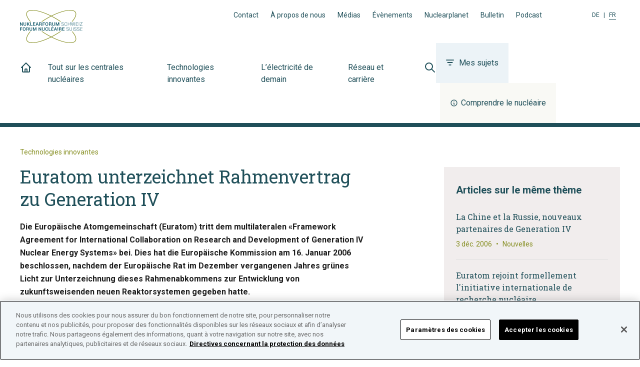

--- FILE ---
content_type: application/javascript; charset=UTF-8
request_url: https://www.nuklearforum.ch/9ff0edca8460c604655e52cd12a69d986730205b-ce3710932a071b2cbb9d.js
body_size: 30422
content:
(self.webpackChunk_nuklear9_website=self.webpackChunk_nuklear9_website||[]).push([[724],{32110:function(t,e,n){"use strict";n.d(e,{D2:function(){return M},DF:function(){return P},QS:function(){return H},Zs:function(){return U}});var r=n(89877),i=n(72139),o=n(28305),a=n(50959),s=n(18719),u=n(32699),l=n(69787);a.createContext(200);var c=Object.defineProperty,f=Object.defineProperties,p=Object.getOwnPropertyDescriptors,h=Object.getOwnPropertySymbols,d=Object.prototype.hasOwnProperty,m=Object.prototype.propertyIsEnumerable,v=(t,e,n)=>e in t?c(t,e,{enumerable:!0,configurable:!0,writable:!0,value:n}):t[e]=n,g=(t,e)=>{for(var n in e||(e={}))d.call(e,n)&&v(t,n,e[n]);if(h)for(var n of h(e))m.call(e,n)&&v(t,n,e[n]);return t};const y=t=>void 0===t||""===t||"_self"===t,b=t=>(null==t?void 0:t.startsWith("#"))||(null==t?void 0:t.startsWith("?"))||Boolean(null==t?void 0:t.match(/^\/(?!\/)/));const x=(...t)=>t.join(" ").normalize("NFD").replace(/[\u0300-\u036f]/g,"").toLowerCase().trim().replace(/[^a-z0-9 ]/g,"").replace(/\s+/g,"-");function w({onChange:t}){const{values:e}=(0,r.useFormikContext)();return(0,a.useEffect)((()=>{t(e)}),[e,t]),null}function _({useInitialValues:t}){const{touched:e,setFieldTouched:n,setFieldValue:i}=(0,r.useFormikContext)(),o=t();return(0,a.useEffect)((()=>{if(o)for(const t in o)e[t]||(i(t,o[t],!1),n(t,!0,!1))}),[e,n,i,o]),null}function F(t){return t.map((t=>function(t){return(0,u.has)(t,"data")}(t)?t.data.trim():function(t){return(0,u.has)(t,"children")}(t)?F(t.children):"")).join(" ")}const E=(t,e)=>({replace:n=>{if((t=>Array.isArray(t.children))(n)){const{attribs:o,children:u,tagName:l}=n,c=(0,s.e_)(o),h=null==e?void 0:e[n.name],d="string"==typeof h?h:"function"==typeof h?h(n):void 0;switch(d&&(c.className=[c.className,d].filter((t=>!!t)).join(" ")),l){case"li":{const n=(0,s.du)(u,E(t,e));return a.createElement("li",g({},c),a.createElement("div",null,n))}case"h2":{const n=(0,s.du)(u,E(t,e));return a.createElement("h2",(r=g({},c),i={id:c.id||x(F(u))},f(r,p(i))),n)}case"a":{const n=t(c);return a.createElement(n,g({},c),(0,s.du)(u,E(t,e)))}default:return d?a.createElement(n.name,c,(0,s.du)(u,E(t,e))):void 0}}var r,i}}),O=t=>Boolean(t),k=(t,e)=>0===e?"/"===t?t:t.replace(/^\/{2,}/g,"/").replace(/\/+$/g,""):t.replace(/^\/+|\/+$/g,""),C=(t,e,n,r)=>(i,o)=>((t,e,n,r)=>{const i=t?t.filter(O).map(k).join("/").replace(/^\/+/,"/"):"",o=(0,l.stringify)(e,g({skipNulls:!0},n));return[[i||"",""===o?null:o].filter((t=>"string"==typeof t)).join("?"),r].filter(O).join("#")})(t,g(g({},e||{}),i||{}),n,o||r);var j=Object.defineProperty,D=Object.defineProperties,S=Object.getOwnPropertyDescriptors,T=Object.getOwnPropertySymbols,$=Object.prototype.hasOwnProperty,A=Object.prototype.propertyIsEnumerable,L=(t,e,n)=>e in t?j(t,e,{enumerable:!0,configurable:!0,writable:!0,value:n}):t[e]=n,R=(t,e)=>{for(var n in e||(e={}))$.call(e,n)&&L(t,n,e[n]);if(T)for(var n of T(e))A.call(e,n)&&L(t,n,e[n]);return t},N=(t,e)=>D(t,S(e)),I=(t,e)=>{var n={};for(var r in t)$.call(t,r)&&e.indexOf(r)<0&&(n[r]=t[r]);if(null!=t&&T)for(var r of T(t))e.indexOf(r)<0&&A.call(t,r)&&(n[r]=t[r]);return n};function P(t){var e=t,{href:n,segments:r,query:o,queryOptions:s,target:u}=e,l=I(e,["href","segments","query","queryOptions","target"]);const c=C(r||[n],o,s),f=function({className:t,activeClassName:e,children:n,query:r,fragment:o}){const s=c(r,o);return s&&y(u)&&b(s)?a.createElement(i.Link,R({to:s,target:u,className:t,activeClassName:e},l),n):a.createElement("a",R({className:t,target:u||"_blank",rel:l.rel||(b(s)?void 0:"noreferrer"),href:s},l),n)};return f.navigate=t=>{const e=c(null==t?void 0:t.query,null==t?void 0:t.fragment);(0,i.navigate)(e,l)},f.href=c(),f}const z=t=>!t.src,M=t=>{var e;const n=function({className:e}){if(z(t))return a.createElement(o.G,N(R({},t),{className:e}));{const n=t,{width:r,height:i}=n,o=I(n,["width","height"]);return a.createElement("div",{style:{width:"100%",position:"relative",paddingBottom:i/r*100+"%"}},a.createElement("img",N(R({},o),{style:{display:"block",width:"100%",position:"absolute",top:0,left:0},className:e})))}};return n.src=z(t)?null==(e=t.image.images.fallback)?void 0:e.src:t.src,n},U=(t=>e=>{const n=function({classNames:n}){return a.createElement(a.Fragment,null,(0,s.ZP)(e,E(t,n)))};return n.initialHtmlString=e,n})(P);function H(t){var e=t,{onChange:n,useInitialValues:i}=e,o=I(e,["onChange","useInitialValues"]);return function(t){var e=t,{children:s}=e,u=I(e,["children"]);return a.createElement(r.Formik,R({onSubmit:t=>{console.log("form submission:",t)}},o),a.createElement(r.Form,R({},u),n?a.createElement(w,{onChange:n}):null,i?a.createElement(_,{useInitialValues:i}):null,s))}}},65787:function(t){"use strict";const e=/[\p{Lu}]/u,n=/[\p{Ll}]/u,r=/^[\p{Lu}](?![\p{Lu}])/gu,i=/([\p{Alpha}\p{N}_]|$)/u,o=/[_.\- ]+/,a=new RegExp("^"+o.source),s=new RegExp(o.source+i.source,"gu"),u=new RegExp("\\d+"+i.source,"gu"),l=(t,i)=>{if("string"!=typeof t&&!Array.isArray(t))throw new TypeError("Expected the input to be `string | string[]`");if(i={pascalCase:!1,preserveConsecutiveUppercase:!1,...i},0===(t=Array.isArray(t)?t.map((t=>t.trim())).filter((t=>t.length)).join("-"):t.trim()).length)return"";const o=!1===i.locale?t=>t.toLowerCase():t=>t.toLocaleLowerCase(i.locale),l=!1===i.locale?t=>t.toUpperCase():t=>t.toLocaleUpperCase(i.locale);if(1===t.length)return i.pascalCase?l(t):o(t);return t!==o(t)&&(t=((t,r,i)=>{let o=!1,a=!1,s=!1;for(let u=0;u<t.length;u++){const l=t[u];o&&e.test(l)?(t=t.slice(0,u)+"-"+t.slice(u),o=!1,s=a,a=!0,u++):a&&s&&n.test(l)?(t=t.slice(0,u-1)+"-"+t.slice(u-1),s=a,a=!1,o=!0):(o=r(l)===l&&i(l)!==l,s=a,a=i(l)===l&&r(l)!==l)}return t})(t,o,l)),t=t.replace(a,""),t=i.preserveConsecutiveUppercase?((t,e)=>(r.lastIndex=0,t.replace(r,(t=>e(t)))))(t,o):o(t),i.pascalCase&&(t=l(t.charAt(0))+t.slice(1)),((t,e)=>(s.lastIndex=0,u.lastIndex=0,t.replace(s,((t,n)=>e(n))).replace(u,(t=>e(t)))))(t,l)};t.exports=l,t.exports.default=l},28305:function(t,e,n){"use strict";n.d(e,{G:function(){return L},L:function(){return d},M:function(){return _},P:function(){return w},_:function(){return s},a:function(){return a},b:function(){return c},g:function(){return f},h:function(){return u}});var r=n(50959),i=(n(65787),n(40507)),o=n.n(i);function a(){return a=Object.assign?Object.assign.bind():function(t){for(var e=1;e<arguments.length;e++){var n=arguments[e];for(var r in n)Object.prototype.hasOwnProperty.call(n,r)&&(t[r]=n[r])}return t},a.apply(this,arguments)}function s(t,e){if(null==t)return{};var n,r,i={},o=Object.keys(t);for(r=0;r<o.length;r++)e.indexOf(n=o[r])>=0||(i[n]=t[n]);return i}const u=()=>"undefined"!=typeof HTMLImageElement&&"loading"in HTMLImageElement.prototype;function l(t,e,n){const r={};let i="gatsby-image-wrapper";return"fixed"===n?(r.width=t,r.height=e):"constrained"===n&&(i="gatsby-image-wrapper gatsby-image-wrapper-constrained"),{className:i,"data-gatsby-image-wrapper":"",style:r}}function c(t,e,n,r,i){return void 0===i&&(i={}),a({},n,{loading:r,shouldLoad:t,"data-main-image":"",style:a({},i,{opacity:e?1:0})})}function f(t,e,n,r,i,o,s,u){const l={};o&&(l.backgroundColor=o,"fixed"===n?(l.width=r,l.height=i,l.backgroundColor=o,l.position="relative"):("constrained"===n||"fullWidth"===n)&&(l.position="absolute",l.top=0,l.left=0,l.bottom=0,l.right=0)),s&&(l.objectFit=s),u&&(l.objectPosition=u);const c=a({},t,{"aria-hidden":!0,"data-placeholder-image":"",style:a({opacity:e?0:1,transition:"opacity 500ms linear"},l)});return c}const p=["children"],h=function(t){let{layout:e,width:n,height:i}=t;return"fullWidth"===e?r.createElement("div",{"aria-hidden":!0,style:{paddingTop:i/n*100+"%"}}):"constrained"===e?r.createElement("div",{style:{maxWidth:n,display:"block"}},r.createElement("img",{alt:"",role:"presentation","aria-hidden":"true",src:`data:image/svg+xml;charset=utf-8,%3Csvg%20height='${i}'%20width='${n}'%20xmlns='http://www.w3.org/2000/svg'%20version='1.1'%3E%3C/svg%3E`,style:{maxWidth:"100%",display:"block",position:"static"}})):null},d=function(t){let{children:e}=t,n=s(t,p);return r.createElement(r.Fragment,null,r.createElement(h,a({},n)),e,null)},m=["src","srcSet","loading","alt","shouldLoad"],v=["fallback","sources","shouldLoad"],g=function(t){let{src:e,srcSet:n,loading:i,alt:o="",shouldLoad:u}=t,l=s(t,m);return r.createElement("img",a({},l,{decoding:"async",loading:i,src:u?e:void 0,"data-src":u?void 0:e,srcSet:u?n:void 0,"data-srcset":u?void 0:n,alt:o}))},y=function(t){let{fallback:e,sources:n=[],shouldLoad:i=!0}=t,o=s(t,v);const u=o.sizes||(null==e?void 0:e.sizes),l=r.createElement(g,a({},o,e,{sizes:u,shouldLoad:i}));return n.length?r.createElement("picture",null,n.map((t=>{let{media:e,srcSet:n,type:o}=t;return r.createElement("source",{key:`${e}-${o}-${n}`,type:o,media:e,srcSet:i?n:void 0,"data-srcset":i?void 0:n,sizes:u})})),l):l};var b;g.propTypes={src:i.string.isRequired,alt:i.string.isRequired,sizes:i.string,srcSet:i.string,shouldLoad:i.bool},y.displayName="Picture",y.propTypes={alt:i.string.isRequired,shouldLoad:i.bool,fallback:i.exact({src:i.string.isRequired,srcSet:i.string,sizes:i.string}),sources:i.arrayOf(i.oneOfType([i.exact({media:i.string.isRequired,type:i.string,sizes:i.string,srcSet:i.string.isRequired}),i.exact({media:i.string,type:i.string.isRequired,sizes:i.string,srcSet:i.string.isRequired})]))};const x=["fallback"],w=function(t){let{fallback:e}=t,n=s(t,x);return e?r.createElement(y,a({},n,{fallback:{src:e},"aria-hidden":!0,alt:""})):r.createElement("div",a({},n))};w.displayName="Placeholder",w.propTypes={fallback:i.string,sources:null==(b=y.propTypes)?void 0:b.sources,alt:function(t,e,n){return t[e]?new Error(`Invalid prop \`${e}\` supplied to \`${n}\`. Validation failed.`):null}};const _=function(t){return r.createElement(r.Fragment,null,r.createElement(y,a({},t)),r.createElement("noscript",null,r.createElement(y,a({},t,{shouldLoad:!0}))))};_.displayName="MainImage",_.propTypes=y.propTypes;const F=["as","className","class","style","image","loading","imgClassName","imgStyle","backgroundColor","objectFit","objectPosition"],E=["style","className"],O=t=>t.replace(/\n/g,""),k=function(t,e,n){for(var r=arguments.length,i=new Array(r>3?r-3:0),a=3;a<r;a++)i[a-3]=arguments[a];return t.alt||""===t.alt?o().string.apply(o(),[t,e,n].concat(i)):new Error(`The "alt" prop is required in ${n}. If the image is purely presentational then pass an empty string: e.g. alt="". Learn more: https://a11y-style-guide.com/style-guide/section-media.html`)},C={image:o().object.isRequired,alt:k},j=["as","image","style","backgroundColor","className","class","onStartLoad","onLoad","onError"],D=["style","className"],S=new Set;let T,$;const A=function(t){let{as:e="div",image:i,style:o,backgroundColor:c,className:f,class:p,onStartLoad:h,onLoad:d,onError:m}=t,v=s(t,j);const{width:g,height:y,layout:b}=i,x=l(g,y,b),{style:w,className:_}=x,F=s(x,D),E=(0,r.useRef)(),O=(0,r.useMemo)((()=>JSON.stringify(i.images)),[i.images]);p&&(f=p);const k=function(t,e,n){let r="";return"fullWidth"===t&&(r=`<div aria-hidden="true" style="padding-top: ${n/e*100}%;"></div>`),"constrained"===t&&(r=`<div style="max-width: ${e}px; display: block;"><img alt="" role="presentation" aria-hidden="true" src="data:image/svg+xml;charset=utf-8,%3Csvg%20height='${n}'%20width='${e}'%20xmlns='http://www.w3.org/2000/svg'%20version='1.1'%3E%3C/svg%3E" style="max-width: 100%; display: block; position: static;"></div>`),r}(b,g,y);return(0,r.useEffect)((()=>{T||(T=n.e(215).then(n.bind(n,82215)).then((t=>{let{renderImageToString:e,swapPlaceholderImage:n}=t;return $=e,{renderImageToString:e,swapPlaceholderImage:n}})));const t=E.current.querySelector("[data-gatsby-image-ssr]");if(t&&u())return t.complete?(null==h||h({wasCached:!0}),null==d||d({wasCached:!0}),setTimeout((()=>{t.removeAttribute("data-gatsby-image-ssr")}),0)):(null==h||h({wasCached:!0}),t.addEventListener("load",(function e(){t.removeEventListener("load",e),null==d||d({wasCached:!0}),setTimeout((()=>{t.removeAttribute("data-gatsby-image-ssr")}),0)}))),void S.add(O);if($&&S.has(O))return;let e,r;return T.then((t=>{let{renderImageToString:n,swapPlaceholderImage:s}=t;E.current&&(E.current.innerHTML=n(a({isLoading:!0,isLoaded:S.has(O),image:i},v)),S.has(O)||(e=requestAnimationFrame((()=>{E.current&&(r=s(E.current,O,S,o,h,d,m))}))))})),()=>{e&&cancelAnimationFrame(e),r&&r()}}),[i]),(0,r.useLayoutEffect)((()=>{S.has(O)&&$&&(E.current.innerHTML=$(a({isLoading:S.has(O),isLoaded:S.has(O),image:i},v)),null==h||h({wasCached:!0}),null==d||d({wasCached:!0}))}),[i]),(0,r.createElement)(e,a({},F,{style:a({},w,o,{backgroundColor:c}),className:`${_}${f?` ${f}`:""}`,ref:E,dangerouslySetInnerHTML:{__html:k},suppressHydrationWarning:!0}))},L=(0,r.memo)((function(t){return t.image?(0,r.createElement)(A,t):null}));L.propTypes=C,L.displayName="GatsbyImage";const R=["src","__imageData","__error","width","height","aspectRatio","tracedSVGOptions","placeholder","formats","quality","transformOptions","jpgOptions","pngOptions","webpOptions","avifOptions","blurredOptions","breakpoints","outputPixelDensities"];function N(t){return function(e){let{src:n,__imageData:i,__error:o}=e,u=s(e,R);return o&&console.warn(o),i?r.createElement(t,a({image:i},u)):(console.warn("Image not loaded",n),null)}}const I=N((function(t){let{as:e="div",className:n,class:i,style:o,image:u,loading:p="lazy",imgClassName:h,imgStyle:m,backgroundColor:v,objectFit:g,objectPosition:y}=t,b=s(t,F);if(!u)return console.warn("[gatsby-plugin-image] Missing image prop"),null;i&&(n=i),m=a({objectFit:g,objectPosition:y,backgroundColor:v},m);const{width:x,height:k,layout:C,images:j,placeholder:D,backgroundColor:S}=u,T=l(x,k,C),{style:$,className:A}=T,L=s(T,E),R={fallback:void 0,sources:[]};return j.fallback&&(R.fallback=a({},j.fallback,{srcSet:j.fallback.srcSet?O(j.fallback.srcSet):void 0})),j.sources&&(R.sources=j.sources.map((t=>a({},t,{srcSet:O(t.srcSet)})))),r.createElement(e,a({},L,{style:a({},$,o,{backgroundColor:v}),className:`${A}${n?` ${n}`:""}`}),r.createElement(d,{layout:C,width:x,height:k},r.createElement(w,a({},f(D,!1,C,x,k,S,g,y))),r.createElement(_,a({"data-gatsby-image-ssr":"",className:h},b,c("eager"===p,!1,R,p,m)))))})),P=function(t,e){for(var n=arguments.length,r=new Array(n>2?n-2:0),i=2;i<n;i++)r[i-2]=arguments[i];return"fullWidth"!==t.layout||"width"!==e&&"height"!==e||!t[e]?o().number.apply(o(),[t,e].concat(r)):new Error(`"${e}" ${t[e]} may not be passed when layout is fullWidth.`)},z=new Set(["fixed","fullWidth","constrained"]),M={src:o().string.isRequired,alt:k,width:P,height:P,sizes:o().string,layout:t=>{if(void 0!==t.layout&&!z.has(t.layout))return new Error(`Invalid value ${t.layout}" provided for prop "layout". Defaulting to "constrained". Valid values are "fixed", "fullWidth" or "constrained".`)}};I.displayName="StaticImage",I.propTypes=M;const U=N(L);U.displayName="StaticImage",U.propTypes=M},75857:function(t,e,n){"use strict";n.d(e,{GT:function(){return p},dB:function(){return c},k9:function(){return h}});var r=n(39017);function i(t,e){return async()=>{const n=await fetch("https://nginx.prod.nuklear9.ch4.amazee.io/graphql/website",{method:"POST",credentials:"include",headers:{"Content-Type":"application/json"},body:JSON.stringify({query:t,variables:e})}),r=await n.json();if(r.errors){const{message:t}=r.errors[0];throw new Error(t)}return r.data}}let o,a,s;!function(t){t.Past="PAST",t.Upcoming="UPCOMING"}(o||(o={})),function(t){t.Internal="internal",t.PublicEvents="public_events"}(a||(a={})),function(t){t.Default="DEFAULT",t.HeaderWithBackground="HEADER_WITH_BACKGROUND"}(s||(s={}));const u="\n    fragment ContentHubListResultFragment on ContentHubListResultItem {\n  __typename\n  ...ContentHubListNewsResultFragment\n  ...ContentHubListContextResultFragment\n  ...ContentHubListPressReleaseResultFragment\n  ...ContentHubListVideoResultFragment\n  ...ContentHubListBulletinResultFragment\n  ...ContentHubListFactSheetResultFragment\n  ...ContentHubListMultimediaDossierResultFragment\n  ...ContentHubListPodcastResultFragment\n  ...ContentHubListEventResultFragment\n  ...ContentHubListTopicCollectionResultFragment\n  ...KernwissenContentResultFragment\n}\n    \n    fragment ContentHubListNewsResultFragment on News {\n  title\n  path\n  publishedDate\n  topics {\n    drupalId\n    title\n    path\n    parentTopic {\n      id\n    }\n  }\n  cover {\n    leadtext\n    image {\n      id\n      url\n      width\n      height\n      styles {\n        id\n        sources {\n          url\n          width\n          height\n        }\n      }\n      alt\n    }\n  }\n}\n    \n\n    fragment ContentHubListContextResultFragment on Context {\n  title\n  path\n  publishedDate\n  topics {\n    drupalId\n    title\n    path\n    parentTopic {\n      id\n    }\n  }\n  cover {\n    leadtext\n    image {\n      id\n      url\n      width\n      height\n      styles {\n        id\n        sources {\n          url\n          width\n          height\n        }\n      }\n      alt\n    }\n  }\n}\n    \n\n    fragment ContentHubListPressReleaseResultFragment on PressRelease {\n  title\n  path\n  publishedDate\n  topics {\n    drupalId\n    title\n    path\n    parentTopic {\n      id\n    }\n  }\n  cover {\n    leadtext\n    image {\n      id\n      url\n      width\n      height\n      styles {\n        id\n        sources {\n          url\n          width\n          height\n        }\n      }\n      alt\n    }\n  }\n}\n    \n\n    fragment ContentHubListVideoResultFragment on Video {\n  title\n  path\n  publishedDate\n  topics {\n    drupalId\n    title\n    path\n    parentTopic {\n      id\n    }\n  }\n  cover {\n    leadtext\n    image {\n      id\n      url\n      width\n      height\n      styles {\n        id\n        sources {\n          url\n          width\n          height\n        }\n      }\n      alt\n    }\n  }\n}\n    \n\n    fragment ContentHubListBulletinResultFragment on Bulletin {\n  title\n  path\n  publishedDate\n  topics {\n    drupalId\n    title\n    path\n    parentTopic {\n      id\n    }\n  }\n  cover {\n    leadtext\n    image {\n      id\n      url\n      width\n      height\n      styles {\n        id\n        sources {\n          url\n          width\n          height\n        }\n      }\n      alt\n    }\n  }\n}\n    \n\n    fragment ContentHubListFactSheetResultFragment on FactSheet {\n  title\n  path\n  publishedDate\n  topics {\n    drupalId\n    title\n    path\n    parentTopic {\n      id\n    }\n  }\n  cover {\n    leadtext\n    image {\n      id\n      url\n      width\n      height\n      styles {\n        id\n        sources {\n          url\n          width\n          height\n        }\n      }\n      alt\n    }\n  }\n}\n    \n\n    fragment ContentHubListMultimediaDossierResultFragment on MultimediaDossier {\n  title\n  path\n  publishedDate\n  topics {\n    drupalId\n    title\n    path\n    parentTopic {\n      id\n    }\n  }\n  cover {\n    leadtext\n    image {\n      id\n      url\n      width\n      height\n      styles {\n        id\n        sources {\n          url\n          width\n          height\n        }\n      }\n      alt\n    }\n  }\n}\n    \n\n    fragment ContentHubListPodcastResultFragment on Podcast {\n  title\n  path\n  publishedDate\n  topics {\n    drupalId\n    title\n    path\n    parentTopic {\n      id\n    }\n  }\n  cover {\n    leadtext\n    image {\n      id\n      url\n      width\n      height\n      styles {\n        id\n        sources {\n          url\n          width\n          height\n        }\n      }\n      alt\n    }\n  }\n}\n    \n\n    fragment ContentHubListEventResultFragment on Event {\n  title\n  path\n  publishedDate\n  startDate\n  eventType\n  topics {\n    drupalId\n    title\n    path\n    parentTopic {\n      id\n    }\n  }\n  cover {\n    leadtext\n    image {\n      id\n      url\n      width\n      height\n      styles {\n        id\n        sources {\n          url\n          width\n          height\n        }\n      }\n      alt\n    }\n  }\n}\n    \n\n    fragment ContentHubListTopicCollectionResultFragment on TopicCollection {\n  title\n  path\n  publishedDate\n  topics {\n    drupalId\n    title\n    path\n    parentTopic {\n      id\n    }\n  }\n  cover {\n    leadtext\n    image {\n      id\n      url\n      width\n      height\n      styles {\n        id\n        sources {\n          url\n          width\n          height\n        }\n      }\n      alt\n    }\n  }\n  relatedArticlesCount\n}\n    \n\n    fragment KernwissenContentResultFragment on Kernwissen {\n  id\n  title\n  cover {\n    leadtext\n    image {\n      id\n      url\n      width\n      height\n      styles {\n        id\n        sources {\n          url\n          width\n          height\n        }\n      }\n      alt\n    }\n  }\n  body {\n    ... on BlockHtml {\n      __typename\n      html\n    }\n  }\n  path\n  langcode\n}\n    ",l=`\n    query contentHubList($input: ContentHubListInput!) {\n  listContentHub(input: $input) {\n    ...ContentHubListResultsFragment\n  }\n}\n    ${`\n    fragment ContentHubListResultsFragment on ContentHubListResult {\n  total\n  page\n  itemsPerPage\n  content {\n    ...ContentHubListResultFragment\n  }\n}\n    ${u}`}`,c=(t,e)=>(0,r.useQuery)(["contentHubList",t],i(l,t),e),f=`\n    query listKernwissen($input: KernwissenListInput!) {\n  listKernwissen(input: $input) {\n    ...KernwissenContentListResultsFragment\n  }\n}\n    ${`\n    fragment KernwissenContentListResultsFragment on KernwissenContentListResult {\n  total\n  content {\n    ...ContentHubListResultFragment\n  }\n}\n    ${u}`}`,p=(t,e)=>(0,r.useQuery)(["listKernwissen",t],i(f,t),e),h=(t,e)=>(0,r.useQuery)(["companiesList",t],i("\n    query companiesList($input: CompaniesListInput!) {\n  companies(input: $input) {\n    ...CompaniesListResultsFragment\n  }\n}\n    \n    fragment CompaniesListResultsFragment on CompaniesListResult {\n  total\n  content {\n    ...CompaniesListResultFragment\n  }\n}\n    \n    fragment CompaniesListResultFragment on Company {\n  __typename\n  path\n  logo {\n    id\n    url\n    width\n    height\n    styles {\n      id\n      sources {\n        url\n        width\n        height\n      }\n    }\n    alt\n  }\n  companyName\n  city\n  countryCode\n  description\n}\n    ",t),e)},82870:function(t,e,n){"use strict";n.d(e,{e:function(){return i}});const r=t=>t.startsWith("/")?`https://assets.nuklearforum.ch${t}`:t,i=function(t,e,n){void 0===n&&(n="(min-width: 430px): 768px");const i=t.styles.filter((t=>t.id===e)).map((t=>t.sources))[0];if(!i||0===i.length||t.url&&t.url.toLowerCase().match(/\.(gif)/g))return{backgroundColor:"#CCC",height:t.height,width:t.width,layout:"constrained",images:{fallback:{src:r(t.url||"")}}};const o=i.sort(((t,e)=>t.width>e.width?1:-1))[i.length-1];return{backgroundColor:"#CCC",height:o.height,width:o.width,layout:"constrained",images:{fallback:{src:r(o.url),sizes:n,srcSet:i.map((t=>`${r(t.url)} ${t.width}w`)).join(", ")}}}}},56122:function(t,e,n){"use strict";n.d(e,{xp:function(){return B},n3:function(){return tt},rq:function(){return X},vC:function(){return nt},u3:function(){return et}});var r=n(12696),i=n(32110),o=n(50959),a=n(64529),s=n(87366),u=n(75859),l=n(98703),c=n(56237),f=n(72535),p=n.n(f);function h(t,e){if(!t){var n=new Error("loadable: "+e);throw n.framesToPop=1,n.name="Invariant Violation",n}}var d=o.createContext();var m={initialChunks:{}},v="PENDING",g="REJECTED";var y=function(t){return t};function b(t){var e=t.defaultResolveComponent,n=void 0===e?y:e,r=t.render,i=t.onLoad;function f(t,e){void 0===e&&(e={});var f=function(t){return"function"==typeof t?{requireAsync:t,resolve:function(){},chunkName:function(){}}:t}(t),y={};function b(t){return e.cacheKey?e.cacheKey(t):f.resolve?f.resolve(t):"static"}function x(t,r,i){var o=e.resolveComponent?e.resolveComponent(t,r):n(t);if(e.resolveComponent&&!(0,c.isValidElementType)(o))throw new Error("resolveComponent returned something that is not a React component!");return p()(i,o,{preload:!0}),o}var w,_,F=function(t){var e=b(t),n=y[e];return n&&n.status!==g||((n=f.requireAsync(t)).status=v,y[e]=n,n.then((function(){n.status="RESOLVED"}),(function(e){console.error("loadable-components: failed to asynchronously load component",{fileName:f.resolve(t),chunkName:f.chunkName(t),error:e?e.message:e}),n.status=g}))),n},E=function(t){function n(n){var r;return(r=t.call(this,n)||this).state={result:null,error:null,loading:!0,cacheKey:b(n)},h(!n.__chunkExtractor||f.requireSync,"SSR requires `@loadable/babel-plugin`, please install it"),n.__chunkExtractor?(!1===e.ssr||(f.requireAsync(n).catch((function(){return null})),r.loadSync(),n.__chunkExtractor.addChunk(f.chunkName(n))),(0,u.Z)(r)):(!1!==e.ssr&&(f.isReady&&f.isReady(n)||f.chunkName&&m.initialChunks[f.chunkName(n)])&&r.loadSync(),r)}(0,l.Z)(n,t),n.getDerivedStateFromProps=function(t,e){var n=b(t);return(0,s.Z)({},e,{cacheKey:n,loading:e.loading||e.cacheKey!==n})};var o=n.prototype;return o.componentDidMount=function(){this.mounted=!0;var t=this.getCache();t&&t.status===g&&this.setCache(),this.state.loading&&this.loadAsync()},o.componentDidUpdate=function(t,e){e.cacheKey!==this.state.cacheKey&&this.loadAsync()},o.componentWillUnmount=function(){this.mounted=!1},o.safeSetState=function(t,e){this.mounted&&this.setState(t,e)},o.getCacheKey=function(){return b(this.props)},o.getCache=function(){return y[this.getCacheKey()]},o.setCache=function(t){void 0===t&&(t=void 0),y[this.getCacheKey()]=t},o.triggerOnLoad=function(){var t=this;i&&setTimeout((function(){i(t.state.result,t.props)}))},o.loadSync=function(){if(this.state.loading)try{var t=x(f.requireSync(this.props),this.props,k);this.state.result=t,this.state.loading=!1}catch(e){console.error("loadable-components: failed to synchronously load component, which expected to be available",{fileName:f.resolve(this.props),chunkName:f.chunkName(this.props),error:e?e.message:e}),this.state.error=e}},o.loadAsync=function(){var t=this,e=this.resolveAsync();return e.then((function(e){var n=x(e,t.props,k);t.safeSetState({result:n,loading:!1},(function(){return t.triggerOnLoad()}))})).catch((function(e){return t.safeSetState({error:e,loading:!1})})),e},o.resolveAsync=function(){var t=this.props,e=(t.__chunkExtractor,t.forwardedRef,(0,a.Z)(t,["__chunkExtractor","forwardedRef"]));return F(e)},o.render=function(){var t=this.props,n=t.forwardedRef,i=t.fallback,o=(t.__chunkExtractor,(0,a.Z)(t,["forwardedRef","fallback","__chunkExtractor"])),u=this.state,l=u.error,c=u.loading,f=u.result;if(e.suspense&&(this.getCache()||this.loadAsync()).status===v)throw this.loadAsync();if(l)throw l;var p=i||e.fallback||null;return c?p:r({fallback:p,result:f,options:e,props:(0,s.Z)({},o,{ref:n})})},n}(o.Component),O=(_=function(t){return o.createElement(d.Consumer,null,(function(e){return o.createElement(w,Object.assign({__chunkExtractor:e},t))}))},(w=E).displayName&&(_.displayName=w.displayName+"WithChunkExtractor"),_),k=o.forwardRef((function(t,e){return o.createElement(O,Object.assign({forwardedRef:e},t))}));return k.displayName="Loadable",k.preload=function(t){k.load(t)},k.load=function(t){return F(t)},k}return{loadable:f,lazy:function(t,e){return f(t,(0,s.Z)({},e,{suspense:!0}))}}}var x=b({defaultResolveComponent:function(t){return t.__esModule?t.default:t.default||t},render:function(t){var e=t.result,n=t.props;return o.createElement(e,n)}}),w=x.loadable,_=x.lazy,F=b({onLoad:function(t,e){t&&e.forwardedRef&&("function"==typeof e.forwardedRef?e.forwardedRef(t):e.forwardedRef.current=t)},render:function(t){var e=t.result,n=t.props;return n.children?n.children(e):null}}),E=F.loadable,O=F.lazy;var k=w;k.lib=E,_.lib=O;var C=k,j=n(55112),D=n(72139),S=n(1631),T=n(85644),$=n(75857),A=n(82870),L=n(80418);const R=async t=>{await(0,D.navigate)(`?${L.stringify(t,{skipNull:!0,skipEmptyString:!0,arrayFormat:"comma"})}`,{state:{scroll:!1}})};var N=n(97589),I=n(48729);const P=N.d.shape({title:T.Z_().min(3).default(""),industry:T.Z_().default("")}),z=()=>(0,I.u)(P),M=()=>(0,i.QS)({initialValues:z(),onSubmit:R}),U=t=>{const e=z(),{data:n,isFetching:r,status:o}=(0,$.k9)({input:{page:e.page-1,itemsPerPage:t,filters:{title:e.title,branch:e.industry?[e.industry]:[]},langcode:(0,S.useLocale)()}});return{isFetching:r,status:o,data:{items:null!=n&&n.companies.content?null==n?void 0:n.companies.content.map((t=>{let{path:e,companyName:n,city:r,countryCode:o,description:a,logo:s}=t;return{Link:(0,i.DF)({href:e}),description:a||void 0,countryCode:o||void 0,city:r||void 0,companyName:n,Image:s?(0,i.D2)({image:(0,A.e)(s,"content","410px"),objectFit:"contain",alt:s.alt||n}):void 0}})):[],total:(null==n?void 0:n.companies.total)||0}}};var H=t=>{let{pageContext:e}=t;const n=tt(e.locale);return o.createElement(j.Company,{industries:n?n.map((t=>{let{drupalId:e,title:n}=t;return{value:e,title:n}})):void 0,usePagination:N.h,useCompanySearch:U,useForm:M})};let q=function(t){function e(e){return t.call(this,`Unreachable case: ${JSON.stringify(e)}`)||this}return(0,l.Z)(e,t),e}((0,n(12009).Z)(Error));const V=C((async()=>(await n.e(416).then(n.bind(n,22416))).SilverbackIframe)),B=(t,e)=>t.map(((t,n)=>{var a,s,u,l;switch(null==t?void 0:t.__typename){case"DrupalBlockHtml":return o.createElement(j.RichText,{key:n,Content:(0,i.Zs)(t.html),prose:!0});case"DrupalBlockImage":if(!t.image.url)return;return o.createElement(j.Figure,{key:n,Image:(0,i.D2)({image:(0,A.e)(t.image,"content","(min-width: 1000px): 768px"),alt:t.image.translation.alt}),Link:e=>{let{children:n,...r}=e;return o.createElement("a",Object.assign({href:t.image.url||"#",target:"_blank",rel:"noreferrer"},r),n)},caption:t.caption,source:t.source});case"DrupalBlockRemoteVideo":return o.createElement(j.RemoteVideo,{key:n,title:t.title,url:t.embedUrl});case"DrupalBlockForm":return o.createElement(o.Fragment,null,o.createElement(V,{key:n,src:(0,r.buildUrl)(["https://cms.nuklearforum.ch",e.locale,"form",t.id]),buildMessages:t=>o.createElement("div",{className:"status-messages"},t.map(((t,e)=>{const n=(0,i.Zs)(t);return o.createElement(j.Message,{key:e},o.createElement(n,null))}))),redirect:(t,e)=>(0,D.navigate)(t,e?{state:{messages:e}}:{}),style:{width:"100%",minWidth:"100%",marginLeft:"-0.25em",marginRight:"-0.25em"}}));case"DrupalBlockLinkList":return o.createElement(j.LinkList,{className:"lg:max-w-3xl",links:t.items.map((t=>({id:t.linkUrl,title:t.linkText,description:t.description,Link:(0,i.DF)({href:t.linkUrl})})))});case"DrupalBlockDocument":return o.createElement(j.Document,{title:t.title,caption:t.caption,size:t.size,mime:t.filemime,Link:(0,i.DF)({href:t.url})});case"DrupalBlockPodcast":return o.createElement(j.Podcast,{title:t.title,url:t.embedUrl,caption:t.caption,provider:t.provider,className:"my-4 sm:my-8"});case"DrupalBlockInfoBox":return o.createElement(j.InfoBox,{Content:t.boxContent?(0,i.Zs)(t.boxContent):void 0,Title:t.boxHeading?(0,i.Zs)(t.boxHeading):void 0,Image:null!==(a=t.boxImage)&&void 0!==a&&a.image.url?(0,i.D2)({image:(0,A.e)(null===(s=t.boxImage)||void 0===s?void 0:s.image,"content","240px"),alt:null===(u=t.boxImage)||void 0===u?void 0:u.image.translation.alt}):void 0});case"DrupalBlockCompaniesList":return o.createElement(H,{pageContext:e});case"DrupalBlockIframe":return o.createElement("iframe",{src:t.url,width:"100%",className:"iframe"});case"DrupalBlockHighlight":return o.createElement(j.InfoBoxList,{className:"mt-10",title:t.highlightTitle},B(t.highlightContent||[],e));case"DrupalBlockTeaserList":return o.createElement(j.BlockTeaserList,{items:t.items.map((t=>{var e;return{Title:(0,i.Zs)(t.title),Subtitle:t.subtitleHtml?(0,i.Zs)(t.subtitleHtml):void 0,Description:t.descriptionHtml?(0,i.Zs)(t.descriptionHtml):void 0,Image:null!==(e=t.teaserImage)&&void 0!==e&&e.url?(0,i.D2)({image:(0,A.e)(t.teaserImage,"teaser","(min-width: 600px): 410px, 100vw"),alt:t.teaserImage.translation.alt}):void 0,Link:(0,i.DF)({href:t.url})}}))});case"DrupalBlockCookiePreferencesButton":return o.createElement(j.CookiePreferencesButton,{key:n,label:t.buttonText});case"DrupalBlockPodcastButtons":return o.createElement(j.PodcastButtons,{key:n,spotifyUrl:t.spotifyUrl,appleUrl:t.appleUrl});case"DrupalBlockMediaGallery":return o.createElement(j.BlockMediaGallery,{displayType:t.displayType,images:(null===(l=t.images)||void 0===l?void 0:l.filter((t=>!!t&&!!t.image)).map((e=>{var n;return{image:(0,i.D2)({image:(0,A.e)(e.image,"SLIDER"===t.displayType?"hero":"teaser","(min-width: 1000px): 768px"),alt:(null===(n=e.image.translation)||void 0===n?void 0:n.alt)||""}),caption:e.caption||"",source:e.source||""}})))||[]});default:throw new q(t)}}));n(39017);var Z=n(67929),K=n.n(Z),W=n.p+"static/default-e1b72e1e5b2cf5b3dcb21d6be5ef9159.jpeg";const G=[{locale:"de",path:"kernwissen"},{locale:"fr",path:"comprendre-le-nucleaire"}],J=[{locale:"de",path:"filter"},{locale:"fr",path:"filtre"}],Q=[{locale:"de",path:"suche"},{locale:"fr",path:"recherche"}],Y=function(t){return void 0===t&&(t=[]),t.map((t=>({id:t.id,title:t.label,Link:t.url.length>0?(0,i.DF)({href:t.url,partiallyActive:!0}):void 0})))},X=(t,e,n)=>{const o=(0,D.useStaticQuery)("1984361515"),a=(t=>{var e,n;const{drupalMainMenu:r}=(0,D.useStaticQuery)("865660820");return null!=r&&r.translations?Y(null==r||null===(e=r.translations)||void 0===e||null===(n=e.find((e=>e.langcode===t)))||void 0===n?void 0:n.items):[]})(t.locale),s=(t=>{var e,n;const r=(0,S.useTranslations)(),{drupalMetaMenu:o}=(0,D.useStaticQuery)("1624542271"),a=null!=o&&o.translations?Y(null==o||null===(e=o.translations)||void 0===e||null===(n=e.find((e=>e.langcode===t)))||void 0===n?void 0:n.items):[],s={id:"gatsby-veranstaltungen",title:r("metaMenu.events"),Link:(0,i.DF)({href:"fr"===t?"/fr/evenements/":"/de/veranstaltungen/"})};return a.length>=3?a.splice(3,0,s):a.push(s),a})(t.locale),u=(t=>{var e,n;const{drupalFooterMenu:r}=(0,D.useStaticQuery)("2735796543");return null!=r&&r.translations?Y(null==r||null===(e=r.translations)||void 0===e||null===(n=e.find((e=>e.langcode===t)))||void 0===n?void 0:n.items):[]})(t.locale),l=(0,S.useTranslations)(),c=J.filter((e=>e.locale===t.locale))[0],f=G.filter((e=>e.locale===t.locale))[0],p=Q.filter((e=>e.locale===t.locale))[0];return K()({buildHtml:i.Zs,preFooter:{NewsletterLink:(0,i.DF)({segments:["/",t.locale]}),MembershipLink:(0,i.DF)({segments:["/",t.locale]})},header:{HomeLink:(0,i.DF)({segments:["/",t.locale]}),KnowledgeLink:(0,i.DF)({segments:["/",t.locale,f.path]}),FilterLink:(0,i.DF)({segments:["/",t.locale,c.path]}),SearchLink:(0,i.DF)({segments:["/",t.locale,p.path]}),mainMenu:a,metaMenu:s,localizations:t.localizations.reduce(((t,e)=>{let{path:n,langcode:r}=e;return t[r]=(0,i.DF)({href:n}),t}),{})},footerTags:[],footerMenu:u,seo:{siteName:o.site.siteMetadata.title,countryCode:o.site.siteMetadata.countryCode,url:(0,r.buildUrl)([o.site.siteMetadata.baseUrl,e.pathname]),imageUrl:(0,r.buildUrl)([o.site.siteMetadata.baseUrl,W]),imageAlt:l("meta.imageAlt"),localizations:t.localizations.map((t=>({langcode:t.langcode,url:(0,r.buildUrl)([o.site.siteMetadata.baseUrl,t.path])})))}},n)},tt=t=>{const{allDrupalBranch:e}=(0,D.useStaticQuery)("1045099892");return null!=e&&e.nodes?null==e?void 0:e.nodes.filter((e=>e.langcode===t&&0===e.depth)):[]},et=function(t,e,n){let{storage:r=("undefined"!=typeof window?window.localStorage:void 0),serialize:i=JSON.stringify,deserialize:a=JSON.parse}=void 0===n?{}:n;const{0:s,1:u}=(0,o.useState)((()=>{if(e||!r)return e;const n=r.getItem(t);return n?a(n):e})),l=(0,o.useRef)(t);return(0,o.useEffect)((()=>{if(!r||void 0===s)return;const e=l.current;e!==t&&r.removeItem(e),l.current=t,r.setItem(t,i(s))}),[t,s,i,r]),[s,u]},nt=(t,e)=>{var n;return null==e||null===(n=e.find((e=>e.langcode===t)))||void 0===n?void 0:n.path}},97589:function(t,e,n){"use strict";n.d(e,{d:function(){return a},h:function(){return s}});var r=n(32110),i=n(85644),o=n(48729);const a=i.Ry({page:i.Rx().min(1).default(1)}),s=()=>{const{page:t,...e}=(0,o.u)(a);return{Link:(0,r.DF)({query:e}),currentPage:t}}},48729:function(t,e,n){"use strict";n.d(e,{u:function(){return o}});var r=n(27392),i=n(80418);const o=t=>t.cast(i.parse((0,r.useLocation)().search))},87269:function(t,e,n){var r=n(47758)(n(29165),"DataView");t.exports=r},88987:function(t,e,n){var r=n(71519),i=n(82999),o=n(76111),a=n(50506),s=n(73754);function u(t){var e=-1,n=null==t?0:t.length;for(this.clear();++e<n;){var r=t[e];this.set(r[0],r[1])}}u.prototype.clear=r,u.prototype.delete=i,u.prototype.get=o,u.prototype.has=a,u.prototype.set=s,t.exports=u},175:function(t,e,n){var r=n(2173),i=n(33752),o=n(10548),a=n(63410),s=n(3564);function u(t){var e=-1,n=null==t?0:t.length;for(this.clear();++e<n;){var r=t[e];this.set(r[0],r[1])}}u.prototype.clear=r,u.prototype.delete=i,u.prototype.get=o,u.prototype.has=a,u.prototype.set=s,t.exports=u},35922:function(t,e,n){var r=n(47758)(n(29165),"Map");t.exports=r},9440:function(t,e,n){var r=n(7140),i=n(56504),o=n(88833),a=n(80953),s=n(70724);function u(t){var e=-1,n=null==t?0:t.length;for(this.clear();++e<n;){var r=t[e];this.set(r[0],r[1])}}u.prototype.clear=r,u.prototype.delete=i,u.prototype.get=o,u.prototype.has=a,u.prototype.set=s,t.exports=u},6795:function(t,e,n){var r=n(47758)(n(29165),"Promise");t.exports=r},81956:function(t,e,n){var r=n(47758)(n(29165),"Set");t.exports=r},78188:function(t,e,n){var r=n(9440),i=n(96659),o=n(97230);function a(t){var e=-1,n=null==t?0:t.length;for(this.__data__=new r;++e<n;)this.add(t[e])}a.prototype.add=a.prototype.push=i,a.prototype.has=o,t.exports=a},5929:function(t,e,n){var r=n(175),i=n(40551),o=n(4090),a=n(47694),s=n(86220),u=n(68958);function l(t){var e=this.__data__=new r(t);this.size=e.size}l.prototype.clear=i,l.prototype.delete=o,l.prototype.get=a,l.prototype.has=s,l.prototype.set=u,t.exports=l},74396:function(t,e,n){var r=n(29165).Symbol;t.exports=r},92210:function(t,e,n){var r=n(29165).Uint8Array;t.exports=r},69477:function(t,e,n){var r=n(47758)(n(29165),"WeakMap");t.exports=r},93501:function(t){t.exports=function(t,e,n){switch(n.length){case 0:return t.call(e);case 1:return t.call(e,n[0]);case 2:return t.call(e,n[0],n[1]);case 3:return t.call(e,n[0],n[1],n[2])}return t.apply(e,n)}},48969:function(t){t.exports=function(t,e){for(var n=-1,r=null==t?0:t.length,i=0,o=[];++n<r;){var a=t[n];e(a,n,t)&&(o[i++]=a)}return o}},79809:function(t,e,n){var r=n(39739),i=n(30353),o=n(24669),a=n(61563),s=n(91010),u=n(73806),l=Object.prototype.hasOwnProperty;t.exports=function(t,e){var n=o(t),c=!n&&i(t),f=!n&&!c&&a(t),p=!n&&!c&&!f&&u(t),h=n||c||f||p,d=h?r(t.length,String):[],m=d.length;for(var v in t)!e&&!l.call(t,v)||h&&("length"==v||f&&("offset"==v||"parent"==v)||p&&("buffer"==v||"byteLength"==v||"byteOffset"==v)||s(v,m))||d.push(v);return d}},75697:function(t){t.exports=function(t,e){for(var n=-1,r=null==t?0:t.length,i=Array(r);++n<r;)i[n]=e(t[n],n,t);return i}},28486:function(t){t.exports=function(t,e){for(var n=-1,r=e.length,i=t.length;++n<r;)t[i+n]=e[n];return t}},30695:function(t){t.exports=function(t,e,n,r){var i=-1,o=null==t?0:t.length;for(r&&o&&(n=t[++i]);++i<o;)n=e(n,t[i],i,t);return n}},84330:function(t){t.exports=function(t,e){for(var n=-1,r=null==t?0:t.length;++n<r;)if(e(t[n],n,t))return!0;return!1}},74202:function(t){t.exports=function(t){return t.split("")}},81034:function(t){var e=/[^\x00-\x2f\x3a-\x40\x5b-\x60\x7b-\x7f]+/g;t.exports=function(t){return t.match(e)||[]}},72340:function(t,e,n){var r=n(30404),i=n(42448);t.exports=function(t,e,n){(void 0!==n&&!i(t[e],n)||void 0===n&&!(e in t))&&r(t,e,n)}},93719:function(t,e,n){var r=n(30404),i=n(42448),o=Object.prototype.hasOwnProperty;t.exports=function(t,e,n){var a=t[e];o.call(t,e)&&i(a,n)&&(void 0!==n||e in t)||r(t,e,n)}},62718:function(t,e,n){var r=n(42448);t.exports=function(t,e){for(var n=t.length;n--;)if(r(t[n][0],e))return n;return-1}},30404:function(t,e,n){var r=n(34082);t.exports=function(t,e,n){"__proto__"==e&&r?r(t,e,{configurable:!0,enumerable:!0,value:n,writable:!0}):t[e]=n}},91348:function(t,e,n){var r=n(36838),i=Object.create,o=function(){function t(){}return function(e){if(!r(e))return{};if(i)return i(e);t.prototype=e;var n=new t;return t.prototype=void 0,n}}();t.exports=o},91030:function(t,e,n){var r=n(29)();t.exports=r},61343:function(t,e,n){var r=n(91030),i=n(50579);t.exports=function(t,e){return t&&r(t,e,i)}},97499:function(t,e,n){var r=n(60399),i=n(77817);t.exports=function(t,e){for(var n=0,o=(e=r(e,t)).length;null!=t&&n<o;)t=t[i(e[n++])];return n&&n==o?t:void 0}},38084:function(t,e,n){var r=n(28486),i=n(24669);t.exports=function(t,e,n){var o=e(t);return i(t)?o:r(o,n(t))}},80732:function(t,e,n){var r=n(74396),i=n(31239),o=n(57058),a=r?r.toStringTag:void 0;t.exports=function(t){return null==t?void 0===t?"[object Undefined]":"[object Null]":a&&a in Object(t)?i(t):o(t)}},45435:function(t){var e=Object.prototype.hasOwnProperty;t.exports=function(t,n){return null!=t&&e.call(t,n)}},71664:function(t){t.exports=function(t,e){return null!=t&&e in Object(t)}},84742:function(t,e,n){var r=n(80732),i=n(55073);t.exports=function(t){return i(t)&&"[object Arguments]"==r(t)}},6620:function(t,e,n){var r=n(83977),i=n(55073);t.exports=function t(e,n,o,a,s){return e===n||(null==e||null==n||!i(e)&&!i(n)?e!=e&&n!=n:r(e,n,o,a,t,s))}},83977:function(t,e,n){var r=n(5929),i=n(22684),o=n(7456),a=n(18120),s=n(81887),u=n(24669),l=n(61563),c=n(73806),f="[object Arguments]",p="[object Array]",h="[object Object]",d=Object.prototype.hasOwnProperty;t.exports=function(t,e,n,m,v,g){var y=u(t),b=u(e),x=y?p:s(t),w=b?p:s(e),_=(x=x==f?h:x)==h,F=(w=w==f?h:w)==h,E=x==w;if(E&&l(t)){if(!l(e))return!1;y=!0,_=!1}if(E&&!_)return g||(g=new r),y||c(t)?i(t,e,n,m,v,g):o(t,e,x,n,m,v,g);if(!(1&n)){var O=_&&d.call(t,"__wrapped__"),k=F&&d.call(e,"__wrapped__");if(O||k){var C=O?t.value():t,j=k?e.value():e;return g||(g=new r),v(C,j,n,m,g)}}return!!E&&(g||(g=new r),a(t,e,n,m,v,g))}},27122:function(t,e,n){var r=n(5929),i=n(6620);t.exports=function(t,e,n,o){var a=n.length,s=a,u=!o;if(null==t)return!s;for(t=Object(t);a--;){var l=n[a];if(u&&l[2]?l[1]!==t[l[0]]:!(l[0]in t))return!1}for(;++a<s;){var c=(l=n[a])[0],f=t[c],p=l[1];if(u&&l[2]){if(void 0===f&&!(c in t))return!1}else{var h=new r;if(o)var d=o(f,p,c,t,e,h);if(!(void 0===d?i(p,f,3,o,h):d))return!1}}return!0}},58939:function(t,e,n){var r=n(92042),i=n(90654),o=n(36838),a=n(51059),s=/^\[object .+?Constructor\]$/,u=Function.prototype,l=Object.prototype,c=u.toString,f=l.hasOwnProperty,p=RegExp("^"+c.call(f).replace(/[\\^$.*+?()[\]{}|]/g,"\\$&").replace(/hasOwnProperty|(function).*?(?=\\\()| for .+?(?=\\\])/g,"$1.*?")+"$");t.exports=function(t){return!(!o(t)||i(t))&&(r(t)?p:s).test(a(t))}},22882:function(t,e,n){var r=n(80732),i=n(17216),o=n(55073),a={};a["[object Float32Array]"]=a["[object Float64Array]"]=a["[object Int8Array]"]=a["[object Int16Array]"]=a["[object Int32Array]"]=a["[object Uint8Array]"]=a["[object Uint8ClampedArray]"]=a["[object Uint16Array]"]=a["[object Uint32Array]"]=!0,a["[object Arguments]"]=a["[object Array]"]=a["[object ArrayBuffer]"]=a["[object Boolean]"]=a["[object DataView]"]=a["[object Date]"]=a["[object Error]"]=a["[object Function]"]=a["[object Map]"]=a["[object Number]"]=a["[object Object]"]=a["[object RegExp]"]=a["[object Set]"]=a["[object String]"]=a["[object WeakMap]"]=!1,t.exports=function(t){return o(t)&&i(t.length)&&!!a[r(t)]}},5673:function(t,e,n){var r=n(3772),i=n(30493),o=n(48148),a=n(24669),s=n(51798);t.exports=function(t){return"function"==typeof t?t:null==t?o:"object"==typeof t?a(t)?i(t[0],t[1]):r(t):s(t)}},87473:function(t,e,n){var r=n(92963),i=n(14457),o=Object.prototype.hasOwnProperty;t.exports=function(t){if(!r(t))return i(t);var e=[];for(var n in Object(t))o.call(t,n)&&"constructor"!=n&&e.push(n);return e}},52506:function(t,e,n){var r=n(36838),i=n(92963),o=n(10814),a=Object.prototype.hasOwnProperty;t.exports=function(t){if(!r(t))return o(t);var e=i(t),n=[];for(var s in t)("constructor"!=s||!e&&a.call(t,s))&&n.push(s);return n}},3772:function(t,e,n){var r=n(27122),i=n(67487),o=n(78857);t.exports=function(t){var e=i(t);return 1==e.length&&e[0][2]?o(e[0][0],e[0][1]):function(n){return n===t||r(n,t,e)}}},30493:function(t,e,n){var r=n(6620),i=n(65439),o=n(28281),a=n(2610),s=n(92769),u=n(78857),l=n(77817);t.exports=function(t,e){return a(t)&&s(e)?u(l(t),e):function(n){var a=i(n,t);return void 0===a&&a===e?o(n,t):r(e,a,3)}}},97254:function(t,e,n){var r=n(5929),i=n(72340),o=n(91030),a=n(10715),s=n(36838),u=n(37390),l=n(72014);t.exports=function t(e,n,c,f,p){e!==n&&o(n,(function(o,u){if(p||(p=new r),s(o))a(e,n,u,c,t,f,p);else{var h=f?f(l(e,u),o,u+"",e,n,p):void 0;void 0===h&&(h=o),i(e,u,h)}}),u)}},10715:function(t,e,n){var r=n(72340),i=n(39767),o=n(27136),a=n(47165),s=n(36404),u=n(30353),l=n(24669),c=n(57348),f=n(61563),p=n(92042),h=n(36838),d=n(69143),m=n(73806),v=n(72014),g=n(85111);t.exports=function(t,e,n,y,b,x,w){var _=v(t,n),F=v(e,n),E=w.get(F);if(E)r(t,n,E);else{var O=x?x(_,F,n+"",t,e,w):void 0,k=void 0===O;if(k){var C=l(F),j=!C&&f(F),D=!C&&!j&&m(F);O=F,C||j||D?l(_)?O=_:c(_)?O=a(_):j?(k=!1,O=i(F,!0)):D?(k=!1,O=o(F,!0)):O=[]:d(F)||u(F)?(O=_,u(_)?O=g(_):h(_)&&!p(_)||(O=s(F))):k=!1}k&&(w.set(F,O),b(O,F,y,x,w),w.delete(F)),r(t,n,O)}}},17498:function(t){t.exports=function(t){return function(e){return null==e?void 0:e[t]}}},71e3:function(t,e,n){var r=n(97499);t.exports=function(t){return function(e){return r(e,t)}}},243:function(t){t.exports=function(t){return function(e){return null==t?void 0:t[e]}}},5125:function(t,e,n){var r=n(48148),i=n(20323),o=n(71564);t.exports=function(t,e){return o(i(t,e,r),t+"")}},56447:function(t,e,n){var r=n(64806),i=n(34082),o=n(48148),a=i?function(t,e){return i(t,"toString",{configurable:!0,enumerable:!1,value:r(e),writable:!0})}:o;t.exports=a},43846:function(t){t.exports=function(t,e,n){var r=-1,i=t.length;e<0&&(e=-e>i?0:i+e),(n=n>i?i:n)<0&&(n+=i),i=e>n?0:n-e>>>0,e>>>=0;for(var o=Array(i);++r<i;)o[r]=t[r+e];return o}},39739:function(t){t.exports=function(t,e){for(var n=-1,r=Array(t);++n<t;)r[n]=e(n);return r}},73150:function(t,e,n){var r=n(74396),i=n(75697),o=n(24669),a=n(16764),s=r?r.prototype:void 0,u=s?s.toString:void 0;t.exports=function t(e){if("string"==typeof e)return e;if(o(e))return i(e,t)+"";if(a(e))return u?u.call(e):"";var n=e+"";return"0"==n&&1/e==-Infinity?"-0":n}},58792:function(t){t.exports=function(t){return function(e){return t(e)}}},29880:function(t){t.exports=function(t,e){return t.has(e)}},60399:function(t,e,n){var r=n(24669),i=n(2610),o=n(77057),a=n(8389);t.exports=function(t,e){return r(t)?t:i(t,e)?[t]:o(a(t))}},20167:function(t,e,n){var r=n(43846);t.exports=function(t,e,n){var i=t.length;return n=void 0===n?i:n,!e&&n>=i?t:r(t,e,n)}},78925:function(t,e,n){var r=n(92210);t.exports=function(t){var e=new t.constructor(t.byteLength);return new r(e).set(new r(t)),e}},39767:function(t,e,n){t=n.nmd(t);var r=n(29165),i=e&&!e.nodeType&&e,o=i&&t&&!t.nodeType&&t,a=o&&o.exports===i?r.Buffer:void 0,s=a?a.allocUnsafe:void 0;t.exports=function(t,e){if(e)return t.slice();var n=t.length,r=s?s(n):new t.constructor(n);return t.copy(r),r}},27136:function(t,e,n){var r=n(78925);t.exports=function(t,e){var n=e?r(t.buffer):t.buffer;return new t.constructor(n,t.byteOffset,t.length)}},47165:function(t){t.exports=function(t,e){var n=-1,r=t.length;for(e||(e=Array(r));++n<r;)e[n]=t[n];return e}},92434:function(t,e,n){var r=n(93719),i=n(30404);t.exports=function(t,e,n,o){var a=!n;n||(n={});for(var s=-1,u=e.length;++s<u;){var l=e[s],c=o?o(n[l],t[l],l,n,t):void 0;void 0===c&&(c=t[l]),a?i(n,l,c):r(n,l,c)}return n}},36633:function(t,e,n){var r=n(29165)["__core-js_shared__"];t.exports=r},77991:function(t,e,n){var r=n(5125),i=n(97616);t.exports=function(t){return r((function(e,n){var r=-1,o=n.length,a=o>1?n[o-1]:void 0,s=o>2?n[2]:void 0;for(a=t.length>3&&"function"==typeof a?(o--,a):void 0,s&&i(n[0],n[1],s)&&(a=o<3?void 0:a,o=1),e=Object(e);++r<o;){var u=n[r];u&&t(e,u,r,a)}return e}))}},29:function(t){t.exports=function(t){return function(e,n,r){for(var i=-1,o=Object(e),a=r(e),s=a.length;s--;){var u=a[t?s:++i];if(!1===n(o[u],u,o))break}return e}}},86738:function(t,e,n){var r=n(20167),i=n(30080),o=n(30078),a=n(8389);t.exports=function(t){return function(e){e=a(e);var n=i(e)?o(e):void 0,s=n?n[0]:e.charAt(0),u=n?r(n,1).join(""):e.slice(1);return s[t]()+u}}},51471:function(t,e,n){var r=n(30695),i=n(26357),o=n(71055),a=RegExp("['’]","g");t.exports=function(t){return function(e){return r(o(i(e).replace(a,"")),t,"")}}},92523:function(t,e,n){var r=n(243)({"À":"A","Á":"A","Â":"A","Ã":"A","Ä":"A","Å":"A","à":"a","á":"a","â":"a","ã":"a","ä":"a","å":"a","Ç":"C","ç":"c","Ð":"D","ð":"d","È":"E","É":"E","Ê":"E","Ë":"E","è":"e","é":"e","ê":"e","ë":"e","Ì":"I","Í":"I","Î":"I","Ï":"I","ì":"i","í":"i","î":"i","ï":"i","Ñ":"N","ñ":"n","Ò":"O","Ó":"O","Ô":"O","Õ":"O","Ö":"O","Ø":"O","ò":"o","ó":"o","ô":"o","õ":"o","ö":"o","ø":"o","Ù":"U","Ú":"U","Û":"U","Ü":"U","ù":"u","ú":"u","û":"u","ü":"u","Ý":"Y","ý":"y","ÿ":"y","Æ":"Ae","æ":"ae","Þ":"Th","þ":"th","ß":"ss","Ā":"A","Ă":"A","Ą":"A","ā":"a","ă":"a","ą":"a","Ć":"C","Ĉ":"C","Ċ":"C","Č":"C","ć":"c","ĉ":"c","ċ":"c","č":"c","Ď":"D","Đ":"D","ď":"d","đ":"d","Ē":"E","Ĕ":"E","Ė":"E","Ę":"E","Ě":"E","ē":"e","ĕ":"e","ė":"e","ę":"e","ě":"e","Ĝ":"G","Ğ":"G","Ġ":"G","Ģ":"G","ĝ":"g","ğ":"g","ġ":"g","ģ":"g","Ĥ":"H","Ħ":"H","ĥ":"h","ħ":"h","Ĩ":"I","Ī":"I","Ĭ":"I","Į":"I","İ":"I","ĩ":"i","ī":"i","ĭ":"i","į":"i","ı":"i","Ĵ":"J","ĵ":"j","Ķ":"K","ķ":"k","ĸ":"k","Ĺ":"L","Ļ":"L","Ľ":"L","Ŀ":"L","Ł":"L","ĺ":"l","ļ":"l","ľ":"l","ŀ":"l","ł":"l","Ń":"N","Ņ":"N","Ň":"N","Ŋ":"N","ń":"n","ņ":"n","ň":"n","ŋ":"n","Ō":"O","Ŏ":"O","Ő":"O","ō":"o","ŏ":"o","ő":"o","Ŕ":"R","Ŗ":"R","Ř":"R","ŕ":"r","ŗ":"r","ř":"r","Ś":"S","Ŝ":"S","Ş":"S","Š":"S","ś":"s","ŝ":"s","ş":"s","š":"s","Ţ":"T","Ť":"T","Ŧ":"T","ţ":"t","ť":"t","ŧ":"t","Ũ":"U","Ū":"U","Ŭ":"U","Ů":"U","Ű":"U","Ų":"U","ũ":"u","ū":"u","ŭ":"u","ů":"u","ű":"u","ų":"u","Ŵ":"W","ŵ":"w","Ŷ":"Y","ŷ":"y","Ÿ":"Y","Ź":"Z","Ż":"Z","Ž":"Z","ź":"z","ż":"z","ž":"z","Ĳ":"IJ","ĳ":"ij","Œ":"Oe","œ":"oe","ŉ":"'n","ſ":"s"});t.exports=r},34082:function(t,e,n){var r=n(47758),i=function(){try{var t=r(Object,"defineProperty");return t({},"",{}),t}catch(e){}}();t.exports=i},22684:function(t,e,n){var r=n(78188),i=n(84330),o=n(29880);t.exports=function(t,e,n,a,s,u){var l=1&n,c=t.length,f=e.length;if(c!=f&&!(l&&f>c))return!1;var p=u.get(t),h=u.get(e);if(p&&h)return p==e&&h==t;var d=-1,m=!0,v=2&n?new r:void 0;for(u.set(t,e),u.set(e,t);++d<c;){var g=t[d],y=e[d];if(a)var b=l?a(y,g,d,e,t,u):a(g,y,d,t,e,u);if(void 0!==b){if(b)continue;m=!1;break}if(v){if(!i(e,(function(t,e){if(!o(v,e)&&(g===t||s(g,t,n,a,u)))return v.push(e)}))){m=!1;break}}else if(g!==y&&!s(g,y,n,a,u)){m=!1;break}}return u.delete(t),u.delete(e),m}},7456:function(t,e,n){var r=n(74396),i=n(92210),o=n(42448),a=n(22684),s=n(7523),u=n(79967),l=r?r.prototype:void 0,c=l?l.valueOf:void 0;t.exports=function(t,e,n,r,l,f,p){switch(n){case"[object DataView]":if(t.byteLength!=e.byteLength||t.byteOffset!=e.byteOffset)return!1;t=t.buffer,e=e.buffer;case"[object ArrayBuffer]":return!(t.byteLength!=e.byteLength||!f(new i(t),new i(e)));case"[object Boolean]":case"[object Date]":case"[object Number]":return o(+t,+e);case"[object Error]":return t.name==e.name&&t.message==e.message;case"[object RegExp]":case"[object String]":return t==e+"";case"[object Map]":var h=s;case"[object Set]":var d=1&r;if(h||(h=u),t.size!=e.size&&!d)return!1;var m=p.get(t);if(m)return m==e;r|=2,p.set(t,e);var v=a(h(t),h(e),r,l,f,p);return p.delete(t),v;case"[object Symbol]":if(c)return c.call(t)==c.call(e)}return!1}},18120:function(t,e,n){var r=n(69698),i=Object.prototype.hasOwnProperty;t.exports=function(t,e,n,o,a,s){var u=1&n,l=r(t),c=l.length;if(c!=r(e).length&&!u)return!1;for(var f=c;f--;){var p=l[f];if(!(u?p in e:i.call(e,p)))return!1}var h=s.get(t),d=s.get(e);if(h&&d)return h==e&&d==t;var m=!0;s.set(t,e),s.set(e,t);for(var v=u;++f<c;){var g=t[p=l[f]],y=e[p];if(o)var b=u?o(y,g,p,e,t,s):o(g,y,p,t,e,s);if(!(void 0===b?g===y||a(g,y,n,o,s):b)){m=!1;break}v||(v="constructor"==p)}if(m&&!v){var x=t.constructor,w=e.constructor;x==w||!("constructor"in t)||!("constructor"in e)||"function"==typeof x&&x instanceof x&&"function"==typeof w&&w instanceof w||(m=!1)}return s.delete(t),s.delete(e),m}},96476:function(t,e,n){var r="object"==typeof n.g&&n.g&&n.g.Object===Object&&n.g;t.exports=r},69698:function(t,e,n){var r=n(38084),i=n(97482),o=n(50579);t.exports=function(t){return r(t,o,i)}},67707:function(t,e,n){var r=n(3880);t.exports=function(t,e){var n=t.__data__;return r(e)?n["string"==typeof e?"string":"hash"]:n.map}},67487:function(t,e,n){var r=n(92769),i=n(50579);t.exports=function(t){for(var e=i(t),n=e.length;n--;){var o=e[n],a=t[o];e[n]=[o,a,r(a)]}return e}},47758:function(t,e,n){var r=n(58939),i=n(9149);t.exports=function(t,e){var n=i(t,e);return r(n)?n:void 0}},11389:function(t,e,n){var r=n(75542)(Object.getPrototypeOf,Object);t.exports=r},31239:function(t,e,n){var r=n(74396),i=Object.prototype,o=i.hasOwnProperty,a=i.toString,s=r?r.toStringTag:void 0;t.exports=function(t){var e=o.call(t,s),n=t[s];try{t[s]=void 0;var r=!0}catch(u){}var i=a.call(t);return r&&(e?t[s]=n:delete t[s]),i}},97482:function(t,e,n){var r=n(48969),i=n(68036),o=Object.prototype.propertyIsEnumerable,a=Object.getOwnPropertySymbols,s=a?function(t){return null==t?[]:(t=Object(t),r(a(t),(function(e){return o.call(t,e)})))}:i;t.exports=s},81887:function(t,e,n){var r=n(87269),i=n(35922),o=n(6795),a=n(81956),s=n(69477),u=n(80732),l=n(51059),c="[object Map]",f="[object Promise]",p="[object Set]",h="[object WeakMap]",d="[object DataView]",m=l(r),v=l(i),g=l(o),y=l(a),b=l(s),x=u;(r&&x(new r(new ArrayBuffer(1)))!=d||i&&x(new i)!=c||o&&x(o.resolve())!=f||a&&x(new a)!=p||s&&x(new s)!=h)&&(x=function(t){var e=u(t),n="[object Object]"==e?t.constructor:void 0,r=n?l(n):"";if(r)switch(r){case m:return d;case v:return c;case g:return f;case y:return p;case b:return h}return e}),t.exports=x},9149:function(t){t.exports=function(t,e){return null==t?void 0:t[e]}},18554:function(t,e,n){var r=n(60399),i=n(30353),o=n(24669),a=n(91010),s=n(17216),u=n(77817);t.exports=function(t,e,n){for(var l=-1,c=(e=r(e,t)).length,f=!1;++l<c;){var p=u(e[l]);if(!(f=null!=t&&n(t,p)))break;t=t[p]}return f||++l!=c?f:!!(c=null==t?0:t.length)&&s(c)&&a(p,c)&&(o(t)||i(t))}},30080:function(t){var e=RegExp("[\\u200d\\ud800-\\udfff\\u0300-\\u036f\\ufe20-\\ufe2f\\u20d0-\\u20ff\\ufe0e\\ufe0f]");t.exports=function(t){return e.test(t)}},37854:function(t){var e=/[a-z][A-Z]|[A-Z]{2}[a-z]|[0-9][a-zA-Z]|[a-zA-Z][0-9]|[^a-zA-Z0-9 ]/;t.exports=function(t){return e.test(t)}},71519:function(t,e,n){var r=n(37722);t.exports=function(){this.__data__=r?r(null):{},this.size=0}},82999:function(t){t.exports=function(t){var e=this.has(t)&&delete this.__data__[t];return this.size-=e?1:0,e}},76111:function(t,e,n){var r=n(37722),i=Object.prototype.hasOwnProperty;t.exports=function(t){var e=this.__data__;if(r){var n=e[t];return"__lodash_hash_undefined__"===n?void 0:n}return i.call(e,t)?e[t]:void 0}},50506:function(t,e,n){var r=n(37722),i=Object.prototype.hasOwnProperty;t.exports=function(t){var e=this.__data__;return r?void 0!==e[t]:i.call(e,t)}},73754:function(t,e,n){var r=n(37722);t.exports=function(t,e){var n=this.__data__;return this.size+=this.has(t)?0:1,n[t]=r&&void 0===e?"__lodash_hash_undefined__":e,this}},36404:function(t,e,n){var r=n(91348),i=n(11389),o=n(92963);t.exports=function(t){return"function"!=typeof t.constructor||o(t)?{}:r(i(t))}},91010:function(t){var e=/^(?:0|[1-9]\d*)$/;t.exports=function(t,n){var r=typeof t;return!!(n=null==n?9007199254740991:n)&&("number"==r||"symbol"!=r&&e.test(t))&&t>-1&&t%1==0&&t<n}},97616:function(t,e,n){var r=n(42448),i=n(47428),o=n(91010),a=n(36838);t.exports=function(t,e,n){if(!a(n))return!1;var s=typeof e;return!!("number"==s?i(n)&&o(e,n.length):"string"==s&&e in n)&&r(n[e],t)}},2610:function(t,e,n){var r=n(24669),i=n(16764),o=/\.|\[(?:[^[\]]*|(["'])(?:(?!\1)[^\\]|\\.)*?\1)\]/,a=/^\w*$/;t.exports=function(t,e){if(r(t))return!1;var n=typeof t;return!("number"!=n&&"symbol"!=n&&"boolean"!=n&&null!=t&&!i(t))||(a.test(t)||!o.test(t)||null!=e&&t in Object(e))}},3880:function(t){t.exports=function(t){var e=typeof t;return"string"==e||"number"==e||"symbol"==e||"boolean"==e?"__proto__"!==t:null===t}},90654:function(t,e,n){var r,i=n(36633),o=(r=/[^.]+$/.exec(i&&i.keys&&i.keys.IE_PROTO||""))?"Symbol(src)_1."+r:"";t.exports=function(t){return!!o&&o in t}},92963:function(t){var e=Object.prototype;t.exports=function(t){var n=t&&t.constructor;return t===("function"==typeof n&&n.prototype||e)}},92769:function(t,e,n){var r=n(36838);t.exports=function(t){return t==t&&!r(t)}},2173:function(t){t.exports=function(){this.__data__=[],this.size=0}},33752:function(t,e,n){var r=n(62718),i=Array.prototype.splice;t.exports=function(t){var e=this.__data__,n=r(e,t);return!(n<0)&&(n==e.length-1?e.pop():i.call(e,n,1),--this.size,!0)}},10548:function(t,e,n){var r=n(62718);t.exports=function(t){var e=this.__data__,n=r(e,t);return n<0?void 0:e[n][1]}},63410:function(t,e,n){var r=n(62718);t.exports=function(t){return r(this.__data__,t)>-1}},3564:function(t,e,n){var r=n(62718);t.exports=function(t,e){var n=this.__data__,i=r(n,t);return i<0?(++this.size,n.push([t,e])):n[i][1]=e,this}},7140:function(t,e,n){var r=n(88987),i=n(175),o=n(35922);t.exports=function(){this.size=0,this.__data__={hash:new r,map:new(o||i),string:new r}}},56504:function(t,e,n){var r=n(67707);t.exports=function(t){var e=r(this,t).delete(t);return this.size-=e?1:0,e}},88833:function(t,e,n){var r=n(67707);t.exports=function(t){return r(this,t).get(t)}},80953:function(t,e,n){var r=n(67707);t.exports=function(t){return r(this,t).has(t)}},70724:function(t,e,n){var r=n(67707);t.exports=function(t,e){var n=r(this,t),i=n.size;return n.set(t,e),this.size+=n.size==i?0:1,this}},7523:function(t){t.exports=function(t){var e=-1,n=Array(t.size);return t.forEach((function(t,r){n[++e]=[r,t]})),n}},78857:function(t){t.exports=function(t,e){return function(n){return null!=n&&(n[t]===e&&(void 0!==e||t in Object(n)))}}},45171:function(t,e,n){var r=n(34736);t.exports=function(t){var e=r(t,(function(t){return 500===n.size&&n.clear(),t})),n=e.cache;return e}},37722:function(t,e,n){var r=n(47758)(Object,"create");t.exports=r},14457:function(t,e,n){var r=n(75542)(Object.keys,Object);t.exports=r},10814:function(t){t.exports=function(t){var e=[];if(null!=t)for(var n in Object(t))e.push(n);return e}},8478:function(t,e,n){t=n.nmd(t);var r=n(96476),i=e&&!e.nodeType&&e,o=i&&t&&!t.nodeType&&t,a=o&&o.exports===i&&r.process,s=function(){try{var t=o&&o.require&&o.require("util").types;return t||a&&a.binding&&a.binding("util")}catch(e){}}();t.exports=s},57058:function(t){var e=Object.prototype.toString;t.exports=function(t){return e.call(t)}},75542:function(t){t.exports=function(t,e){return function(n){return t(e(n))}}},20323:function(t,e,n){var r=n(93501),i=Math.max;t.exports=function(t,e,n){return e=i(void 0===e?t.length-1:e,0),function(){for(var o=arguments,a=-1,s=i(o.length-e,0),u=Array(s);++a<s;)u[a]=o[e+a];a=-1;for(var l=Array(e+1);++a<e;)l[a]=o[a];return l[e]=n(u),r(t,this,l)}}},29165:function(t,e,n){var r=n(96476),i="object"==typeof self&&self&&self.Object===Object&&self,o=r||i||Function("return this")();t.exports=o},72014:function(t){t.exports=function(t,e){if(("constructor"!==e||"function"!=typeof t[e])&&"__proto__"!=e)return t[e]}},96659:function(t){t.exports=function(t){return this.__data__.set(t,"__lodash_hash_undefined__"),this}},97230:function(t){t.exports=function(t){return this.__data__.has(t)}},79967:function(t){t.exports=function(t){var e=-1,n=Array(t.size);return t.forEach((function(t){n[++e]=t})),n}},71564:function(t,e,n){var r=n(56447),i=n(15509)(r);t.exports=i},15509:function(t){var e=Date.now;t.exports=function(t){var n=0,r=0;return function(){var i=e(),o=16-(i-r);if(r=i,o>0){if(++n>=800)return arguments[0]}else n=0;return t.apply(void 0,arguments)}}},40551:function(t,e,n){var r=n(175);t.exports=function(){this.__data__=new r,this.size=0}},4090:function(t){t.exports=function(t){var e=this.__data__,n=e.delete(t);return this.size=e.size,n}},47694:function(t){t.exports=function(t){return this.__data__.get(t)}},86220:function(t){t.exports=function(t){return this.__data__.has(t)}},68958:function(t,e,n){var r=n(175),i=n(35922),o=n(9440);t.exports=function(t,e){var n=this.__data__;if(n instanceof r){var a=n.__data__;if(!i||a.length<199)return a.push([t,e]),this.size=++n.size,this;n=this.__data__=new o(a)}return n.set(t,e),this.size=n.size,this}},30078:function(t,e,n){var r=n(74202),i=n(30080),o=n(95611);t.exports=function(t){return i(t)?o(t):r(t)}},77057:function(t,e,n){var r=n(45171),i=/[^.[\]]+|\[(?:(-?\d+(?:\.\d+)?)|(["'])((?:(?!\2)[^\\]|\\.)*?)\2)\]|(?=(?:\.|\[\])(?:\.|\[\]|$))/g,o=/\\(\\)?/g,a=r((function(t){var e=[];return 46===t.charCodeAt(0)&&e.push(""),t.replace(i,(function(t,n,r,i){e.push(r?i.replace(o,"$1"):n||t)})),e}));t.exports=a},77817:function(t,e,n){var r=n(16764);t.exports=function(t){if("string"==typeof t||r(t))return t;var e=t+"";return"0"==e&&1/t==-Infinity?"-0":e}},51059:function(t){var e=Function.prototype.toString;t.exports=function(t){if(null!=t){try{return e.call(t)}catch(n){}try{return t+""}catch(n){}}return""}},95611:function(t){var e="\\ud800-\\udfff",n="["+e+"]",r="[\\u0300-\\u036f\\ufe20-\\ufe2f\\u20d0-\\u20ff]",i="\\ud83c[\\udffb-\\udfff]",o="[^"+e+"]",a="(?:\\ud83c[\\udde6-\\uddff]){2}",s="[\\ud800-\\udbff][\\udc00-\\udfff]",u="(?:"+r+"|"+i+")"+"?",l="[\\ufe0e\\ufe0f]?",c=l+u+("(?:\\u200d(?:"+[o,a,s].join("|")+")"+l+u+")*"),f="(?:"+[o+r+"?",r,a,s,n].join("|")+")",p=RegExp(i+"(?="+i+")|"+f+c,"g");t.exports=function(t){return t.match(p)||[]}},24155:function(t){var e="\\ud800-\\udfff",n="\\u2700-\\u27bf",r="a-z\\xdf-\\xf6\\xf8-\\xff",i="A-Z\\xc0-\\xd6\\xd8-\\xde",o="\\xac\\xb1\\xd7\\xf7\\x00-\\x2f\\x3a-\\x40\\x5b-\\x60\\x7b-\\xbf\\u2000-\\u206f \\t\\x0b\\f\\xa0\\ufeff\\n\\r\\u2028\\u2029\\u1680\\u180e\\u2000\\u2001\\u2002\\u2003\\u2004\\u2005\\u2006\\u2007\\u2008\\u2009\\u200a\\u202f\\u205f\\u3000",a="["+o+"]",s="\\d+",u="["+n+"]",l="["+r+"]",c="[^"+e+o+s+n+r+i+"]",f="(?:\\ud83c[\\udde6-\\uddff]){2}",p="[\\ud800-\\udbff][\\udc00-\\udfff]",h="["+i+"]",d="(?:"+l+"|"+c+")",m="(?:"+h+"|"+c+")",v="(?:['’](?:d|ll|m|re|s|t|ve))?",g="(?:['’](?:D|LL|M|RE|S|T|VE))?",y="(?:[\\u0300-\\u036f\\ufe20-\\ufe2f\\u20d0-\\u20ff]|\\ud83c[\\udffb-\\udfff])?",b="[\\ufe0e\\ufe0f]?",x=b+y+("(?:\\u200d(?:"+["[^"+e+"]",f,p].join("|")+")"+b+y+")*"),w="(?:"+[u,f,p].join("|")+")"+x,_=RegExp([h+"?"+l+"+"+v+"(?="+[a,h,"$"].join("|")+")",m+"+"+g+"(?="+[a,h+d,"$"].join("|")+")",h+"?"+d+"+"+v,h+"+"+g,"\\d*(?:1ST|2ND|3RD|(?![123])\\dTH)(?=\\b|[a-z_])","\\d*(?:1st|2nd|3rd|(?![123])\\dth)(?=\\b|[A-Z_])",s,w].join("|"),"g");t.exports=function(t){return t.match(_)||[]}},47638:function(t,e,n){var r=n(68437),i=n(51471)((function(t,e,n){return e=e.toLowerCase(),t+(n?r(e):e)}));t.exports=i},68437:function(t,e,n){var r=n(8389),i=n(42950);t.exports=function(t){return i(r(t).toLowerCase())}},64806:function(t){t.exports=function(t){return function(){return t}}},26357:function(t,e,n){var r=n(92523),i=n(8389),o=/[\xc0-\xd6\xd8-\xf6\xf8-\xff\u0100-\u017f]/g,a=RegExp("[\\u0300-\\u036f\\ufe20-\\ufe2f\\u20d0-\\u20ff]","g");t.exports=function(t){return(t=i(t))&&t.replace(o,r).replace(a,"")}},42448:function(t){t.exports=function(t,e){return t===e||t!=t&&e!=e}},65439:function(t,e,n){var r=n(97499);t.exports=function(t,e,n){var i=null==t?void 0:r(t,e);return void 0===i?n:i}},56611:function(t,e,n){var r=n(45435),i=n(18554);t.exports=function(t,e){return null!=t&&i(t,e,r)}},28281:function(t,e,n){var r=n(71664),i=n(18554);t.exports=function(t,e){return null!=t&&i(t,e,r)}},48148:function(t){t.exports=function(t){return t}},30353:function(t,e,n){var r=n(84742),i=n(55073),o=Object.prototype,a=o.hasOwnProperty,s=o.propertyIsEnumerable,u=r(function(){return arguments}())?r:function(t){return i(t)&&a.call(t,"callee")&&!s.call(t,"callee")};t.exports=u},24669:function(t){var e=Array.isArray;t.exports=e},47428:function(t,e,n){var r=n(92042),i=n(17216);t.exports=function(t){return null!=t&&i(t.length)&&!r(t)}},57348:function(t,e,n){var r=n(47428),i=n(55073);t.exports=function(t){return i(t)&&r(t)}},61563:function(t,e,n){t=n.nmd(t);var r=n(29165),i=n(84193),o=e&&!e.nodeType&&e,a=o&&t&&!t.nodeType&&t,s=a&&a.exports===o?r.Buffer:void 0,u=(s?s.isBuffer:void 0)||i;t.exports=u},92042:function(t,e,n){var r=n(80732),i=n(36838);t.exports=function(t){if(!i(t))return!1;var e=r(t);return"[object Function]"==e||"[object GeneratorFunction]"==e||"[object AsyncFunction]"==e||"[object Proxy]"==e}},17216:function(t){t.exports=function(t){return"number"==typeof t&&t>-1&&t%1==0&&t<=9007199254740991}},36838:function(t){t.exports=function(t){var e=typeof t;return null!=t&&("object"==e||"function"==e)}},55073:function(t){t.exports=function(t){return null!=t&&"object"==typeof t}},69143:function(t,e,n){var r=n(80732),i=n(11389),o=n(55073),a=Function.prototype,s=Object.prototype,u=a.toString,l=s.hasOwnProperty,c=u.call(Object);t.exports=function(t){if(!o(t)||"[object Object]"!=r(t))return!1;var e=i(t);if(null===e)return!0;var n=l.call(e,"constructor")&&e.constructor;return"function"==typeof n&&n instanceof n&&u.call(n)==c}},16764:function(t,e,n){var r=n(80732),i=n(55073);t.exports=function(t){return"symbol"==typeof t||i(t)&&"[object Symbol]"==r(t)}},73806:function(t,e,n){var r=n(22882),i=n(58792),o=n(8478),a=o&&o.isTypedArray,s=a?i(a):r;t.exports=s},50579:function(t,e,n){var r=n(79809),i=n(87473),o=n(47428);t.exports=function(t){return o(t)?r(t):i(t)}},37390:function(t,e,n){var r=n(79809),i=n(52506),o=n(47428);t.exports=function(t){return o(t)?r(t,!0):i(t)}},48347:function(t,e,n){var r=n(30404),i=n(61343),o=n(5673);t.exports=function(t,e){var n={};return e=o(e,3),i(t,(function(t,i,o){r(n,e(t,i,o),t)})),n}},65632:function(t,e,n){var r=n(30404),i=n(61343),o=n(5673);t.exports=function(t,e){var n={};return e=o(e,3),i(t,(function(t,i,o){r(n,i,e(t,i,o))})),n}},34736:function(t,e,n){var r=n(9440);function i(t,e){if("function"!=typeof t||null!=e&&"function"!=typeof e)throw new TypeError("Expected a function");var n=function(){var r=arguments,i=e?e.apply(this,r):r[0],o=n.cache;if(o.has(i))return o.get(i);var a=t.apply(this,r);return n.cache=o.set(i,a)||o,a};return n.cache=new(i.Cache||r),n}i.Cache=r,t.exports=i},67929:function(t,e,n){var r=n(97254),i=n(77991)((function(t,e,n){r(t,e,n)}));t.exports=i},51798:function(t,e,n){var r=n(17498),i=n(71e3),o=n(2610),a=n(77817);t.exports=function(t){return o(t)?r(a(t)):i(t)}},69113:function(t,e,n){var r=n(51471)((function(t,e,n){return t+(n?"_":"")+e.toLowerCase()}));t.exports=r},68036:function(t){t.exports=function(){return[]}},84193:function(t){t.exports=function(){return!1}},85111:function(t,e,n){var r=n(92434),i=n(37390);t.exports=function(t){return r(t,i(t))}},8389:function(t,e,n){var r=n(73150);t.exports=function(t){return null==t?"":r(t)}},42950:function(t,e,n){var r=n(86738)("toUpperCase");t.exports=r},71055:function(t,e,n){var r=n(81034),i=n(37854),o=n(8389),a=n(24155);t.exports=function(t,e,n){return t=o(t),void 0===(e=n?void 0:e)?i(t)?a(t):r(t):t.match(e)||[]}},36584:function(t){"use strict";function e(t){this._maxSize=t,this.clear()}e.prototype.clear=function(){this._size=0,this._values=Object.create(null)},e.prototype.get=function(t){return this._values[t]},e.prototype.set=function(t,e){return this._size>=this._maxSize&&this.clear(),t in this._values||this._size++,this._values[t]=e};var n=/[^.^\]^[]+|(?=\[\]|\.\.)/g,r=/^\d+$/,i=/^\d/,o=/[~`!#$%\^&*+=\-\[\]\\';,/{}|\\":<>\?]/g,a=/^\s*(['"]?)(.*?)(\1)\s*$/,s=new e(512),u=new e(512),l=new e(512);function c(t){return s.get(t)||s.set(t,f(t).map((function(t){return t.replace(a,"$2")})))}function f(t){return t.match(n)||[""]}function p(t){return"string"==typeof t&&t&&-1!==["'",'"'].indexOf(t.charAt(0))}function h(t){return!p(t)&&(function(t){return t.match(i)&&!t.match(r)}(t)||function(t){return o.test(t)}(t))}t.exports={Cache:e,split:f,normalizePath:c,setter:function(t){var e=c(t);return u.get(t)||u.set(t,(function(t,n){for(var r=0,i=e.length,o=t;r<i-1;){var a=e[r];if("__proto__"===a||"constructor"===a||"prototype"===a)return t;o=o[e[r++]]}o[e[r]]=n}))},getter:function(t,e){var n=c(t);return l.get(t)||l.set(t,(function(t){for(var r=0,i=n.length;r<i;){if(null==t&&e)return;t=t[n[r++]]}return t}))},join:function(t){return t.reduce((function(t,e){return t+(p(e)||r.test(e)?"["+e+"]":(t?".":"")+e)}),"")},forEach:function(t,e,n){!function(t,e,n){var r,i,o,a,s=t.length;for(i=0;i<s;i++)(r=t[i])&&(h(r)&&(r='"'+r+'"'),o=!(a=p(r))&&/^\d+$/.test(r),e.call(n,r,a,o,i,t))}(Array.isArray(t)?t:f(t),e,n)}}},43409:function(t){function e(t,e){var n=t.length,r=new Array(n),i={},o=n,a=function(t){for(var e=new Map,n=0,r=t.length;n<r;n++){var i=t[n];e.has(i[0])||e.set(i[0],new Set),e.has(i[1])||e.set(i[1],new Set),e.get(i[0]).add(i[1])}return e}(e),s=function(t){for(var e=new Map,n=0,r=t.length;n<r;n++)e.set(t[n],n);return e}(t);for(e.forEach((function(t){if(!s.has(t[0])||!s.has(t[1]))throw new Error("Unknown node. There is an unknown node in the supplied edges.")}));o--;)i[o]||u(t[o],o,new Set);return r;function u(t,e,o){if(o.has(t)){var l;try{l=", node was:"+JSON.stringify(t)}catch(p){l=""}throw new Error("Cyclic dependency"+l)}if(!s.has(t))throw new Error("Found unknown node. Make sure to provided all involved nodes. Unknown node: "+JSON.stringify(t));if(!i[e]){i[e]=!0;var c=a.get(t)||new Set;if(e=(c=Array.from(c)).length){o.add(t);do{var f=c[--e];u(f,s.get(f),o)}while(e);o.delete(t)}r[--n]=t}}}t.exports=function(t){return e(function(t){for(var e=new Set,n=0,r=t.length;n<r;n++){var i=t[n];e.add(i[0]),e.add(i[1])}return Array.from(e)}(t),t)},t.exports.array=e},85644:function(t,e,n){"use strict";var r,i;n.d(e,{IX:function(){return bt},Rx:function(){return Q},Ry:function(){return gt},Z_:function(){return G}});try{r=Map}catch(wt){}try{i=Set}catch(wt){}function o(t,e,n){if(!t||"object"!=typeof t||"function"==typeof t)return t;if(t.nodeType&&"cloneNode"in t)return t.cloneNode(!0);if(t instanceof Date)return new Date(t.getTime());if(t instanceof RegExp)return new RegExp(t);if(Array.isArray(t))return t.map(a);if(r&&t instanceof r)return new Map(Array.from(t.entries()));if(i&&t instanceof i)return new Set(Array.from(t.values()));if(t instanceof Object){e.push(t);var s=Object.create(t);for(var u in n.push(s),t){var l=e.findIndex((function(e){return e===t[u]}));s[u]=l>-1?n[l]:o(t[u],e,n)}return s}return t}function a(t){return o(t,[],[])}const s=Object.prototype.toString,u=Error.prototype.toString,l=RegExp.prototype.toString,c="undefined"!=typeof Symbol?Symbol.prototype.toString:()=>"",f=/^Symbol\((.*)\)(.*)$/;function p(t,e=!1){if(null==t||!0===t||!1===t)return""+t;const n=typeof t;if("number"===n)return function(t){return t!=+t?"NaN":0===t&&1/t<0?"-0":""+t}(t);if("string"===n)return e?`"${t}"`:t;if("function"===n)return"[Function "+(t.name||"anonymous")+"]";if("symbol"===n)return c.call(t).replace(f,"Symbol($1)");const r=s.call(t).slice(8,-1);return"Date"===r?isNaN(t.getTime())?""+t:t.toISOString(t):"Error"===r||t instanceof Error?"["+u.call(t)+"]":"RegExp"===r?l.call(t):null}function h(t,e){let n=p(t,e);return null!==n?n:JSON.stringify(t,(function(t,n){let r=p(this[t],e);return null!==r?r:n}),2)}let d={default:"${path} is invalid",required:"${path} is a required field",oneOf:"${path} must be one of the following values: ${values}",notOneOf:"${path} must not be one of the following values: ${values}",notType:({path:t,type:e,value:n,originalValue:r})=>{let i=null!=r&&r!==n,o=`${t} must be a \`${e}\` type, but the final value was: \`${h(n,!0)}\``+(i?` (cast from the value \`${h(r,!0)}\`).`:".");return null===n&&(o+='\n If "null" is intended as an empty value be sure to mark the schema as `.nullable()`'),o},defined:"${path} must be defined"},m={length:"${path} must be exactly ${length} characters",min:"${path} must be at least ${min} characters",max:"${path} must be at most ${max} characters",matches:'${path} must match the following: "${regex}"',email:"${path} must be a valid email",url:"${path} must be a valid URL",uuid:"${path} must be a valid UUID",trim:"${path} must be a trimmed string",lowercase:"${path} must be a lowercase string",uppercase:"${path} must be a upper case string"},v={min:"${path} must be greater than or equal to ${min}",max:"${path} must be less than or equal to ${max}",lessThan:"${path} must be less than ${less}",moreThan:"${path} must be greater than ${more}",positive:"${path} must be a positive number",negative:"${path} must be a negative number",integer:"${path} must be an integer"},g={min:"${path} field must be later than ${min}",max:"${path} field must be at earlier than ${max}"},y={isValue:"${path} field must be ${value}"},b={noUnknown:"${path} field has unspecified keys: ${unknown}"},x={min:"${path} field must have at least ${min} items",max:"${path} field must have less than or equal to ${max} items",length:"${path} must have ${length} items"};Object.assign(Object.create(null),{mixed:d,string:m,number:v,date:g,object:b,array:x,boolean:y});var w=n(56611),_=n.n(w);var F=t=>t&&t.__isYupSchema__;var E=class{constructor(t,e){if(this.fn=void 0,this.refs=t,this.refs=t,"function"==typeof e)return void(this.fn=e);if(!_()(e,"is"))throw new TypeError("`is:` is required for `when()` conditions");if(!e.then&&!e.otherwise)throw new TypeError("either `then:` or `otherwise:` is required for `when()` conditions");let{is:n,then:r,otherwise:i}=e,o="function"==typeof n?n:(...t)=>t.every((t=>t===n));this.fn=function(...t){let e=t.pop(),n=t.pop(),a=o(...t)?r:i;if(a)return"function"==typeof a?a(n):n.concat(a.resolve(e))}}resolve(t,e){let n=this.refs.map((t=>t.getValue(null==e?void 0:e.value,null==e?void 0:e.parent,null==e?void 0:e.context))),r=this.fn.apply(t,n.concat(t,e));if(void 0===r||r===t)return t;if(!F(r))throw new TypeError("conditions must return a schema object");return r.resolve(e)}};function O(t){return null==t?[]:[].concat(t)}function k(){return k=Object.assign||function(t){for(var e=1;e<arguments.length;e++){var n=arguments[e];for(var r in n)Object.prototype.hasOwnProperty.call(n,r)&&(t[r]=n[r])}return t},k.apply(this,arguments)}let C=/\$\{\s*(\w+)\s*\}/g;class j extends Error{static formatError(t,e){const n=e.label||e.path||"this";return n!==e.path&&(e=k({},e,{path:n})),"string"==typeof t?t.replace(C,((t,n)=>h(e[n]))):"function"==typeof t?t(e):t}static isError(t){return t&&"ValidationError"===t.name}constructor(t,e,n,r){super(),this.value=void 0,this.path=void 0,this.type=void 0,this.errors=void 0,this.params=void 0,this.inner=void 0,this.name="ValidationError",this.value=e,this.path=n,this.type=r,this.errors=[],this.inner=[],O(t).forEach((t=>{j.isError(t)?(this.errors.push(...t.errors),this.inner=this.inner.concat(t.inner.length?t.inner:t)):this.errors.push(t)})),this.message=this.errors.length>1?`${this.errors.length} errors occurred`:this.errors[0],Error.captureStackTrace&&Error.captureStackTrace(this,j)}}function D(t,e){let{endEarly:n,tests:r,args:i,value:o,errors:a,sort:s,path:u}=t,l=(t=>{let e=!1;return(...n)=>{e||(e=!0,t(...n))}})(e),c=r.length;const f=[];if(a=a||[],!c)return a.length?l(new j(a,o,u)):l(null,o);for(let p=0;p<r.length;p++){(0,r[p])(i,(function(t){if(t){if(!j.isError(t))return l(t,o);if(n)return t.value=o,l(t,o);f.push(t)}if(--c<=0){if(f.length&&(s&&f.sort(s),a.length&&f.push(...a),a=f),a.length)return void l(new j(a,o,u),o);l(null,o)}}))}}var S=n(65632),T=n.n(S),$=n(36584);const A="$",L=".";class R{constructor(t,e={}){if(this.key=void 0,this.isContext=void 0,this.isValue=void 0,this.isSibling=void 0,this.path=void 0,this.getter=void 0,this.map=void 0,"string"!=typeof t)throw new TypeError("ref must be a string, got: "+t);if(this.key=t.trim(),""===t)throw new TypeError("ref must be a non-empty string");this.isContext=this.key[0]===A,this.isValue=this.key[0]===L,this.isSibling=!this.isContext&&!this.isValue;let n=this.isContext?A:this.isValue?L:"";this.path=this.key.slice(n.length),this.getter=this.path&&(0,$.getter)(this.path,!0),this.map=e.map}getValue(t,e,n){let r=this.isContext?n:this.isValue?t:e;return this.getter&&(r=this.getter(r||{})),this.map&&(r=this.map(r)),r}cast(t,e){return this.getValue(t,null==e?void 0:e.parent,null==e?void 0:e.context)}resolve(){return this}describe(){return{type:"ref",key:this.key}}toString(){return`Ref(${this.key})`}static isRef(t){return t&&t.__isYupRef}}function N(){return N=Object.assign||function(t){for(var e=1;e<arguments.length;e++){var n=arguments[e];for(var r in n)Object.prototype.hasOwnProperty.call(n,r)&&(t[r]=n[r])}return t},N.apply(this,arguments)}function I(t){function e(e,n){let{value:r,path:i="",label:o,options:a,originalValue:s,sync:u}=e,l=function(t,e){if(null==t)return{};var n,r,i={},o=Object.keys(t);for(r=0;r<o.length;r++)n=o[r],e.indexOf(n)>=0||(i[n]=t[n]);return i}(e,["value","path","label","options","originalValue","sync"]);const{name:c,test:f,params:p,message:h}=t;let{parent:d,context:m}=a;function v(t){return R.isRef(t)?t.getValue(r,d,m):t}function g(t={}){const e=T()(N({value:r,originalValue:s,label:o,path:t.path||i},p,t.params),v),n=new j(j.formatError(t.message||h,e),r,e.path,t.type||c);return n.params=e,n}let y,b=N({path:i,parent:d,type:c,createError:g,resolve:v,options:a,originalValue:s},l);if(u){try{var x;if(y=f.call(b,r,b),"function"==typeof(null==(x=y)?void 0:x.then))throw new Error(`Validation test of type: "${b.type}" returned a Promise during a synchronous validate. This test will finish after the validate call has returned`)}catch(w){return void n(w)}j.isError(y)?n(y):y?n(null,y):n(g())}else try{Promise.resolve(f.call(b,r,b)).then((t=>{j.isError(t)?n(t):t?n(null,t):n(g())})).catch(n)}catch(w){n(w)}}return e.OPTIONS=t,e}R.prototype.__isYupRef=!0;function P(t,e,n,r=n){let i,o,a;return e?((0,$.forEach)(e,((s,u,l)=>{let c=u?(t=>t.substr(0,t.length-1).substr(1))(s):s;if((t=t.resolve({context:r,parent:i,value:n})).innerType){let r=l?parseInt(c,10):0;if(n&&r>=n.length)throw new Error(`Yup.reach cannot resolve an array item at index: ${s}, in the path: ${e}. because there is no value at that index. `);i=n,n=n&&n[r],t=t.innerType}if(!l){if(!t.fields||!t.fields[c])throw new Error(`The schema does not contain the path: ${e}. (failed at: ${a} which is a type: "${t._type}")`);i=n,n=n&&n[c],t=t.fields[c]}o=c,a=u?"["+s+"]":"."+s})),{schema:t,parent:i,parentPath:o}):{parent:i,parentPath:e,schema:t}}class z{constructor(){this.list=void 0,this.refs=void 0,this.list=new Set,this.refs=new Map}get size(){return this.list.size+this.refs.size}describe(){const t=[];for(const e of this.list)t.push(e);for(const[,e]of this.refs)t.push(e.describe());return t}toArray(){return Array.from(this.list).concat(Array.from(this.refs.values()))}resolveAll(t){return this.toArray().reduce(((e,n)=>e.concat(R.isRef(n)?t(n):n)),[])}add(t){R.isRef(t)?this.refs.set(t.key,t):this.list.add(t)}delete(t){R.isRef(t)?this.refs.delete(t.key):this.list.delete(t)}clone(){const t=new z;return t.list=new Set(this.list),t.refs=new Map(this.refs),t}merge(t,e){const n=this.clone();return t.list.forEach((t=>n.add(t))),t.refs.forEach((t=>n.add(t))),e.list.forEach((t=>n.delete(t))),e.refs.forEach((t=>n.delete(t))),n}}function M(){return M=Object.assign||function(t){for(var e=1;e<arguments.length;e++){var n=arguments[e];for(var r in n)Object.prototype.hasOwnProperty.call(n,r)&&(t[r]=n[r])}return t},M.apply(this,arguments)}class U{constructor(t){this.deps=[],this.tests=void 0,this.transforms=void 0,this.conditions=[],this._mutate=void 0,this._typeError=void 0,this._whitelist=new z,this._blacklist=new z,this.exclusiveTests=Object.create(null),this.spec=void 0,this.tests=[],this.transforms=[],this.withMutation((()=>{this.typeError(d.notType)})),this.type=(null==t?void 0:t.type)||"mixed",this.spec=M({strip:!1,strict:!1,abortEarly:!0,recursive:!0,nullable:!1,presence:"optional"},null==t?void 0:t.spec)}get _type(){return this.type}_typeCheck(t){return!0}clone(t){if(this._mutate)return t&&Object.assign(this.spec,t),this;const e=Object.create(Object.getPrototypeOf(this));return e.type=this.type,e._typeError=this._typeError,e._whitelistError=this._whitelistError,e._blacklistError=this._blacklistError,e._whitelist=this._whitelist.clone(),e._blacklist=this._blacklist.clone(),e.exclusiveTests=M({},this.exclusiveTests),e.deps=[...this.deps],e.conditions=[...this.conditions],e.tests=[...this.tests],e.transforms=[...this.transforms],e.spec=a(M({},this.spec,t)),e}label(t){let e=this.clone();return e.spec.label=t,e}meta(...t){if(0===t.length)return this.spec.meta;let e=this.clone();return e.spec.meta=Object.assign(e.spec.meta||{},t[0]),e}withMutation(t){let e=this._mutate;this._mutate=!0;let n=t(this);return this._mutate=e,n}concat(t){if(!t||t===this)return this;if(t.type!==this.type&&"mixed"!==this.type)throw new TypeError(`You cannot \`concat()\` schema's of different types: ${this.type} and ${t.type}`);let e=this,n=t.clone();const r=M({},e.spec,n.spec);return n.spec=r,n._typeError||(n._typeError=e._typeError),n._whitelistError||(n._whitelistError=e._whitelistError),n._blacklistError||(n._blacklistError=e._blacklistError),n._whitelist=e._whitelist.merge(t._whitelist,t._blacklist),n._blacklist=e._blacklist.merge(t._blacklist,t._whitelist),n.tests=e.tests,n.exclusiveTests=e.exclusiveTests,n.withMutation((e=>{t.tests.forEach((t=>{e.test(t.OPTIONS)}))})),n.transforms=[...e.transforms,...n.transforms],n}isType(t){return!(!this.spec.nullable||null!==t)||this._typeCheck(t)}resolve(t){let e=this;if(e.conditions.length){let n=e.conditions;e=e.clone(),e.conditions=[],e=n.reduce(((e,n)=>n.resolve(e,t)),e),e=e.resolve(t)}return e}cast(t,e={}){let n=this.resolve(M({value:t},e)),r=n._cast(t,e);if(void 0!==t&&!1!==e.assert&&!0!==n.isType(r)){let i=h(t),o=h(r);throw new TypeError(`The value of ${e.path||"field"} could not be cast to a value that satisfies the schema type: "${n._type}". \n\nattempted value: ${i} \n`+(o!==i?`result of cast: ${o}`:""))}return r}_cast(t,e){let n=void 0===t?t:this.transforms.reduce(((e,n)=>n.call(this,e,t,this)),t);return void 0===n&&(n=this.getDefault()),n}_validate(t,e={},n){let{sync:r,path:i,from:o=[],originalValue:a=t,strict:s=this.spec.strict,abortEarly:u=this.spec.abortEarly}=e,l=t;s||(l=this._cast(l,M({assert:!1},e)));let c={value:l,path:i,options:e,originalValue:a,schema:this,label:this.spec.label,sync:r,from:o},f=[];this._typeError&&f.push(this._typeError);let p=[];this._whitelistError&&p.push(this._whitelistError),this._blacklistError&&p.push(this._blacklistError),D({args:c,value:l,path:i,sync:r,tests:f,endEarly:u},(t=>{t?n(t,l):D({tests:this.tests.concat(p),args:c,path:i,sync:r,value:l,endEarly:u},n)}))}validate(t,e,n){let r=this.resolve(M({},e,{value:t}));return"function"==typeof n?r._validate(t,e,n):new Promise(((n,i)=>r._validate(t,e,((t,e)=>{t?i(t):n(e)}))))}validateSync(t,e){let n;return this.resolve(M({},e,{value:t}))._validate(t,M({},e,{sync:!0}),((t,e)=>{if(t)throw t;n=e})),n}isValid(t,e){return this.validate(t,e).then((()=>!0),(t=>{if(j.isError(t))return!1;throw t}))}isValidSync(t,e){try{return this.validateSync(t,e),!0}catch(n){if(j.isError(n))return!1;throw n}}_getDefault(){let t=this.spec.default;return null==t?t:"function"==typeof t?t.call(this):a(t)}getDefault(t){return this.resolve(t||{})._getDefault()}default(t){if(0===arguments.length)return this._getDefault();return this.clone({default:t})}strict(t=!0){let e=this.clone();return e.spec.strict=t,e}_isPresent(t){return null!=t}defined(t=d.defined){return this.test({message:t,name:"defined",exclusive:!0,test(t){return void 0!==t}})}required(t=d.required){return this.clone({presence:"required"}).withMutation((e=>e.test({message:t,name:"required",exclusive:!0,test(t){return this.schema._isPresent(t)}})))}notRequired(){let t=this.clone({presence:"optional"});return t.tests=t.tests.filter((t=>"required"!==t.OPTIONS.name)),t}nullable(t=!0){return this.clone({nullable:!1!==t})}transform(t){let e=this.clone();return e.transforms.push(t),e}test(...t){let e;if(e=1===t.length?"function"==typeof t[0]?{test:t[0]}:t[0]:2===t.length?{name:t[0],test:t[1]}:{name:t[0],message:t[1],test:t[2]},void 0===e.message&&(e.message=d.default),"function"!=typeof e.test)throw new TypeError("`test` is a required parameters");let n=this.clone(),r=I(e),i=e.exclusive||e.name&&!0===n.exclusiveTests[e.name];if(e.exclusive&&!e.name)throw new TypeError("Exclusive tests must provide a unique `name` identifying the test");return e.name&&(n.exclusiveTests[e.name]=!!e.exclusive),n.tests=n.tests.filter((t=>{if(t.OPTIONS.name===e.name){if(i)return!1;if(t.OPTIONS.test===r.OPTIONS.test)return!1}return!0})),n.tests.push(r),n}when(t,e){Array.isArray(t)||"string"==typeof t||(e=t,t=".");let n=this.clone(),r=O(t).map((t=>new R(t)));return r.forEach((t=>{t.isSibling&&n.deps.push(t.key)})),n.conditions.push(new E(r,e)),n}typeError(t){let e=this.clone();return e._typeError=I({message:t,name:"typeError",test(t){return!(void 0!==t&&!this.schema.isType(t))||this.createError({params:{type:this.schema._type}})}}),e}oneOf(t,e=d.oneOf){let n=this.clone();return t.forEach((t=>{n._whitelist.add(t),n._blacklist.delete(t)})),n._whitelistError=I({message:e,name:"oneOf",test(t){if(void 0===t)return!0;let e=this.schema._whitelist,n=e.resolveAll(this.resolve);return!!n.includes(t)||this.createError({params:{values:e.toArray().join(", "),resolved:n}})}}),n}notOneOf(t,e=d.notOneOf){let n=this.clone();return t.forEach((t=>{n._blacklist.add(t),n._whitelist.delete(t)})),n._blacklistError=I({message:e,name:"notOneOf",test(t){let e=this.schema._blacklist,n=e.resolveAll(this.resolve);return!n.includes(t)||this.createError({params:{values:e.toArray().join(", "),resolved:n}})}}),n}strip(t=!0){let e=this.clone();return e.spec.strip=t,e}describe(){const t=this.clone(),{label:e,meta:n}=t.spec;return{meta:n,label:e,type:t.type,oneOf:t._whitelist.describe(),notOneOf:t._blacklist.describe(),tests:t.tests.map((t=>({name:t.OPTIONS.name,params:t.OPTIONS.params}))).filter(((t,e,n)=>n.findIndex((e=>e.name===t.name))===e))}}}U.prototype.__isYupSchema__=!0;for(const _t of["validate","validateSync"])U.prototype[`${_t}At`]=function(t,e,n={}){const{parent:r,parentPath:i,schema:o}=P(this,t,e,n.context);return o[_t](r&&r[i],M({},n,{parent:r,path:t}))};for(const _t of["equals","is"])U.prototype[_t]=U.prototype.oneOf;for(const _t of["not","nope"])U.prototype[_t]=U.prototype.notOneOf;U.prototype.optional=U.prototype.notRequired;const H=U;H.prototype;var q=t=>null==t;let V=/^((([a-z]|\d|[!#\$%&'\*\+\-\/=\?\^_`{\|}~]|[\u00A0-\uD7FF\uF900-\uFDCF\uFDF0-\uFFEF])+(\.([a-z]|\d|[!#\$%&'\*\+\-\/=\?\^_`{\|}~]|[\u00A0-\uD7FF\uF900-\uFDCF\uFDF0-\uFFEF])+)*)|((\x22)((((\x20|\x09)*(\x0d\x0a))?(\x20|\x09)+)?(([\x01-\x08\x0b\x0c\x0e-\x1f\x7f]|\x21|[\x23-\x5b]|[\x5d-\x7e]|[\u00A0-\uD7FF\uF900-\uFDCF\uFDF0-\uFFEF])|(\\([\x01-\x09\x0b\x0c\x0d-\x7f]|[\u00A0-\uD7FF\uF900-\uFDCF\uFDF0-\uFFEF]))))*(((\x20|\x09)*(\x0d\x0a))?(\x20|\x09)+)?(\x22)))@((([a-z]|\d|[\u00A0-\uD7FF\uF900-\uFDCF\uFDF0-\uFFEF])|(([a-z]|\d|[\u00A0-\uD7FF\uF900-\uFDCF\uFDF0-\uFFEF])([a-z]|\d|-|\.|_|~|[\u00A0-\uD7FF\uF900-\uFDCF\uFDF0-\uFFEF])*([a-z]|\d|[\u00A0-\uD7FF\uF900-\uFDCF\uFDF0-\uFFEF])))\.)+(([a-z]|[\u00A0-\uD7FF\uF900-\uFDCF\uFDF0-\uFFEF])|(([a-z]|[\u00A0-\uD7FF\uF900-\uFDCF\uFDF0-\uFFEF])([a-z]|\d|-|\.|_|~|[\u00A0-\uD7FF\uF900-\uFDCF\uFDF0-\uFFEF])*([a-z]|[\u00A0-\uD7FF\uF900-\uFDCF\uFDF0-\uFFEF])))$/i,B=/^((https?|ftp):)?\/\/(((([a-z]|\d|-|\.|_|~|[\u00A0-\uD7FF\uF900-\uFDCF\uFDF0-\uFFEF])|(%[\da-f]{2})|[!\$&'\(\)\*\+,;=]|:)*@)?(((\d|[1-9]\d|1\d\d|2[0-4]\d|25[0-5])\.(\d|[1-9]\d|1\d\d|2[0-4]\d|25[0-5])\.(\d|[1-9]\d|1\d\d|2[0-4]\d|25[0-5])\.(\d|[1-9]\d|1\d\d|2[0-4]\d|25[0-5]))|((([a-z]|\d|[\u00A0-\uD7FF\uF900-\uFDCF\uFDF0-\uFFEF])|(([a-z]|\d|[\u00A0-\uD7FF\uF900-\uFDCF\uFDF0-\uFFEF])([a-z]|\d|-|\.|_|~|[\u00A0-\uD7FF\uF900-\uFDCF\uFDF0-\uFFEF])*([a-z]|\d|[\u00A0-\uD7FF\uF900-\uFDCF\uFDF0-\uFFEF])))\.)+(([a-z]|[\u00A0-\uD7FF\uF900-\uFDCF\uFDF0-\uFFEF])|(([a-z]|[\u00A0-\uD7FF\uF900-\uFDCF\uFDF0-\uFFEF])([a-z]|\d|-|\.|_|~|[\u00A0-\uD7FF\uF900-\uFDCF\uFDF0-\uFFEF])*([a-z]|[\u00A0-\uD7FF\uF900-\uFDCF\uFDF0-\uFFEF])))\.?)(:\d*)?)(\/((([a-z]|\d|-|\.|_|~|[\u00A0-\uD7FF\uF900-\uFDCF\uFDF0-\uFFEF])|(%[\da-f]{2})|[!\$&'\(\)\*\+,;=]|:|@)+(\/(([a-z]|\d|-|\.|_|~|[\u00A0-\uD7FF\uF900-\uFDCF\uFDF0-\uFFEF])|(%[\da-f]{2})|[!\$&'\(\)\*\+,;=]|:|@)*)*)?)?(\?((([a-z]|\d|-|\.|_|~|[\u00A0-\uD7FF\uF900-\uFDCF\uFDF0-\uFFEF])|(%[\da-f]{2})|[!\$&'\(\)\*\+,;=]|:|@)|[\uE000-\uF8FF]|\/|\?)*)?(\#((([a-z]|\d|-|\.|_|~|[\u00A0-\uD7FF\uF900-\uFDCF\uFDF0-\uFFEF])|(%[\da-f]{2})|[!\$&'\(\)\*\+,;=]|:|@)|\/|\?)*)?$/i,Z=/^(?:[0-9a-f]{8}-[0-9a-f]{4}-[1-5][0-9a-f]{3}-[89ab][0-9a-f]{3}-[0-9a-f]{12}|00000000-0000-0000-0000-000000000000)$/i,K=t=>q(t)||t===t.trim(),W={}.toString();function G(){return new J}class J extends U{constructor(){super({type:"string"}),this.withMutation((()=>{this.transform((function(t){if(this.isType(t))return t;if(Array.isArray(t))return t;const e=null!=t&&t.toString?t.toString():t;return e===W?t:e}))}))}_typeCheck(t){return t instanceof String&&(t=t.valueOf()),"string"==typeof t}_isPresent(t){return super._isPresent(t)&&!!t.length}length(t,e=m.length){return this.test({message:e,name:"length",exclusive:!0,params:{length:t},test(e){return q(e)||e.length===this.resolve(t)}})}min(t,e=m.min){return this.test({message:e,name:"min",exclusive:!0,params:{min:t},test(e){return q(e)||e.length>=this.resolve(t)}})}max(t,e=m.max){return this.test({name:"max",exclusive:!0,message:e,params:{max:t},test(e){return q(e)||e.length<=this.resolve(t)}})}matches(t,e){let n,r,i=!1;return e&&("object"==typeof e?({excludeEmptyString:i=!1,message:n,name:r}=e):n=e),this.test({name:r||"matches",message:n||m.matches,params:{regex:t},test:e=>q(e)||""===e&&i||-1!==e.search(t)})}email(t=m.email){return this.matches(V,{name:"email",message:t,excludeEmptyString:!0})}url(t=m.url){return this.matches(B,{name:"url",message:t,excludeEmptyString:!0})}uuid(t=m.uuid){return this.matches(Z,{name:"uuid",message:t,excludeEmptyString:!1})}ensure(){return this.default("").transform((t=>null===t?"":t))}trim(t=m.trim){return this.transform((t=>null!=t?t.trim():t)).test({message:t,name:"trim",test:K})}lowercase(t=m.lowercase){return this.transform((t=>q(t)?t:t.toLowerCase())).test({message:t,name:"string_case",exclusive:!0,test:t=>q(t)||t===t.toLowerCase()})}uppercase(t=m.uppercase){return this.transform((t=>q(t)?t:t.toUpperCase())).test({message:t,name:"string_case",exclusive:!0,test:t=>q(t)||t===t.toUpperCase()})}}G.prototype=J.prototype;function Q(){return new Y}class Y extends U{constructor(){super({type:"number"}),this.withMutation((()=>{this.transform((function(t){let e=t;if("string"==typeof e){if(e=e.replace(/\s/g,""),""===e)return NaN;e=+e}return this.isType(e)?e:parseFloat(e)}))}))}_typeCheck(t){return t instanceof Number&&(t=t.valueOf()),"number"==typeof t&&!(t=>t!=+t)(t)}min(t,e=v.min){return this.test({message:e,name:"min",exclusive:!0,params:{min:t},test(e){return q(e)||e>=this.resolve(t)}})}max(t,e=v.max){return this.test({message:e,name:"max",exclusive:!0,params:{max:t},test(e){return q(e)||e<=this.resolve(t)}})}lessThan(t,e=v.lessThan){return this.test({message:e,name:"max",exclusive:!0,params:{less:t},test(e){return q(e)||e<this.resolve(t)}})}moreThan(t,e=v.moreThan){return this.test({message:e,name:"min",exclusive:!0,params:{more:t},test(e){return q(e)||e>this.resolve(t)}})}positive(t=v.positive){return this.moreThan(0,t)}negative(t=v.negative){return this.lessThan(0,t)}integer(t=v.integer){return this.test({name:"integer",message:t,test:t=>q(t)||Number.isInteger(t)})}truncate(){return this.transform((t=>q(t)?t:0|t))}round(t){var e;let n=["ceil","floor","round","trunc"];if("trunc"===(t=(null==(e=t)?void 0:e.toLowerCase())||"round"))return this.truncate();if(-1===n.indexOf(t.toLowerCase()))throw new TypeError("Only valid options for round() are: "+n.join(", "));return this.transform((e=>q(e)?e:Math[t](e)))}}Q.prototype=Y.prototype;var X=/^(\d{4}|[+\-]\d{6})(?:-?(\d{2})(?:-?(\d{2}))?)?(?:[ T]?(\d{2}):?(\d{2})(?::?(\d{2})(?:[,\.](\d{1,}))?)?(?:(Z)|([+\-])(\d{2})(?::?(\d{2}))?)?)?$/;let tt=new Date("");function et(){return new nt}class nt extends U{constructor(){super({type:"date"}),this.withMutation((()=>{this.transform((function(t){return this.isType(t)?t:(t=function(t){var e,n,r=[1,4,5,6,7,10,11],i=0;if(n=X.exec(t)){for(var o,a=0;o=r[a];++a)n[o]=+n[o]||0;n[2]=(+n[2]||1)-1,n[3]=+n[3]||1,n[7]=n[7]?String(n[7]).substr(0,3):0,void 0!==n[8]&&""!==n[8]||void 0!==n[9]&&""!==n[9]?("Z"!==n[8]&&void 0!==n[9]&&(i=60*n[10]+n[11],"+"===n[9]&&(i=0-i)),e=Date.UTC(n[1],n[2],n[3],n[4],n[5]+i,n[6],n[7])):e=+new Date(n[1],n[2],n[3],n[4],n[5],n[6],n[7])}else e=Date.parse?Date.parse(t):NaN;return e}(t),isNaN(t)?tt:new Date(t))}))}))}_typeCheck(t){return e=t,"[object Date]"===Object.prototype.toString.call(e)&&!isNaN(t.getTime());var e}prepareParam(t,e){let n;if(R.isRef(t))n=t;else{let r=this.cast(t);if(!this._typeCheck(r))throw new TypeError(`\`${e}\` must be a Date or a value that can be \`cast()\` to a Date`);n=r}return n}min(t,e=g.min){let n=this.prepareParam(t,"min");return this.test({message:e,name:"min",exclusive:!0,params:{min:t},test(t){return q(t)||t>=this.resolve(n)}})}max(t,e=g.max){let n=this.prepareParam(t,"max");return this.test({message:e,name:"max",exclusive:!0,params:{max:t},test(t){return q(t)||t<=this.resolve(n)}})}}nt.INVALID_DATE=tt,et.prototype=nt.prototype,et.INVALID_DATE=tt;var rt=n(69113),it=n.n(rt),ot=n(47638),at=n.n(ot),st=n(48347),ut=n.n(st),lt=n(43409),ct=n.n(lt);function ft(t,e){let n=1/0;return t.some(((t,r)=>{var i;if(-1!==(null==(i=e.path)?void 0:i.indexOf(t)))return n=r,!0})),n}function pt(t){return(e,n)=>ft(t,e)-ft(t,n)}function ht(){return ht=Object.assign||function(t){for(var e=1;e<arguments.length;e++){var n=arguments[e];for(var r in n)Object.prototype.hasOwnProperty.call(n,r)&&(t[r]=n[r])}return t},ht.apply(this,arguments)}let dt=t=>"[object Object]"===Object.prototype.toString.call(t);const mt=pt([]);class vt extends U{constructor(t){super({type:"object"}),this.fields=Object.create(null),this._sortErrors=mt,this._nodes=[],this._excludedEdges=[],this.withMutation((()=>{this.transform((function(t){if("string"==typeof t)try{t=JSON.parse(t)}catch(e){t=null}return this.isType(t)?t:null})),t&&this.shape(t)}))}_typeCheck(t){return dt(t)||"function"==typeof t}_cast(t,e={}){var n;let r=super._cast(t,e);if(void 0===r)return this.getDefault();if(!this._typeCheck(r))return r;let i=this.fields,o=null!=(n=e.stripUnknown)?n:this.spec.noUnknown,a=this._nodes.concat(Object.keys(r).filter((t=>-1===this._nodes.indexOf(t)))),s={},u=ht({},e,{parent:s,__validating:e.__validating||!1}),l=!1;for(const c of a){let t=i[c],n=_()(r,c);if(t){let n,i=r[c];u.path=(e.path?`${e.path}.`:"")+c,t=t.resolve({value:i,context:e.context,parent:s});let o="spec"in t?t.spec:void 0,a=null==o?void 0:o.strict;if(null==o?void 0:o.strip){l=l||c in r;continue}n=e.__validating&&a?r[c]:t.cast(r[c],u),void 0!==n&&(s[c]=n)}else n&&!o&&(s[c]=r[c]);s[c]!==r[c]&&(l=!0)}return l?s:r}_validate(t,e={},n){let r=[],{sync:i,from:o=[],originalValue:a=t,abortEarly:s=this.spec.abortEarly,recursive:u=this.spec.recursive}=e;o=[{schema:this,value:a},...o],e.__validating=!0,e.originalValue=a,e.from=o,super._validate(t,e,((t,l)=>{if(t){if(!j.isError(t)||s)return void n(t,l);r.push(t)}if(!u||!dt(l))return void n(r[0]||null,l);a=a||l;let c=this._nodes.map((t=>(n,r)=>{let i=-1===t.indexOf(".")?(e.path?`${e.path}.`:"")+t:`${e.path||""}["${t}"]`,s=this.fields[t];s&&"validate"in s?s.validate(l[t],ht({},e,{path:i,from:o,strict:!0,parent:l,originalValue:a[t]}),r):r(null)}));D({sync:i,tests:c,value:l,errors:r,endEarly:s,sort:this._sortErrors,path:e.path},n)}))}clone(t){const e=super.clone(t);return e.fields=ht({},this.fields),e._nodes=this._nodes,e._excludedEdges=this._excludedEdges,e._sortErrors=this._sortErrors,e}concat(t){let e=super.concat(t),n=e.fields;for(let[r,i]of Object.entries(this.fields)){const t=n[r];void 0===t?n[r]=i:t instanceof U&&i instanceof U&&(n[r]=i.concat(t))}return e.withMutation((()=>e.shape(n,this._excludedEdges)))}getDefaultFromShape(){let t={};return this._nodes.forEach((e=>{const n=this.fields[e];t[e]="default"in n?n.getDefault():void 0})),t}_getDefault(){return"default"in this.spec?super._getDefault():this._nodes.length?this.getDefaultFromShape():void 0}shape(t,e=[]){let n=this.clone(),r=Object.assign(n.fields,t);return n.fields=r,n._sortErrors=pt(Object.keys(r)),e.length&&(Array.isArray(e[0])||(e=[e]),n._excludedEdges=[...n._excludedEdges,...e]),n._nodes=function(t,e=[]){let n=[],r=new Set,i=new Set(e.map((([t,e])=>`${t}-${e}`)));function o(t,e){let o=(0,$.split)(t)[0];r.add(o),i.has(`${e}-${o}`)||n.push([e,o])}for(const a in t)if(_()(t,a)){let e=t[a];r.add(a),R.isRef(e)&&e.isSibling?o(e.path,a):F(e)&&"deps"in e&&e.deps.forEach((t=>o(t,a)))}return ct().array(Array.from(r),n).reverse()}(r,n._excludedEdges),n}pick(t){const e={};for(const n of t)this.fields[n]&&(e[n]=this.fields[n]);return this.clone().withMutation((t=>(t.fields={},t.shape(e))))}omit(t){const e=this.clone(),n=e.fields;e.fields={};for(const r of t)delete n[r];return e.withMutation((()=>e.shape(n)))}from(t,e,n){let r=(0,$.getter)(t,!0);return this.transform((i=>{if(null==i)return i;let o=i;return _()(i,t)&&(o=ht({},i),n||delete o[t],o[e]=r(i)),o}))}noUnknown(t=!0,e=b.noUnknown){"string"==typeof t&&(e=t,t=!0);let n=this.test({name:"noUnknown",exclusive:!0,message:e,test(e){if(null==e)return!0;const n=function(t,e){let n=Object.keys(t.fields);return Object.keys(e).filter((t=>-1===n.indexOf(t)))}(this.schema,e);return!t||0===n.length||this.createError({params:{unknown:n.join(", ")}})}});return n.spec.noUnknown=t,n}unknown(t=!0,e=b.noUnknown){return this.noUnknown(!t,e)}transformKeys(t){return this.transform((e=>e&&ut()(e,((e,n)=>t(n)))))}camelCase(){return this.transformKeys(at())}snakeCase(){return this.transformKeys(it())}constantCase(){return this.transformKeys((t=>it()(t).toUpperCase()))}describe(){let t=super.describe();return t.fields=T()(this.fields,(t=>t.describe())),t}}function gt(t){return new vt(t)}function yt(){return yt=Object.assign||function(t){for(var e=1;e<arguments.length;e++){var n=arguments[e];for(var r in n)Object.prototype.hasOwnProperty.call(n,r)&&(t[r]=n[r])}return t},yt.apply(this,arguments)}function bt(t){return new xt(t)}gt.prototype=vt.prototype;class xt extends U{constructor(t){super({type:"array"}),this.innerType=void 0,this.innerType=t,this.withMutation((()=>{this.transform((function(t){if("string"==typeof t)try{t=JSON.parse(t)}catch(e){t=null}return this.isType(t)?t:null}))}))}_typeCheck(t){return Array.isArray(t)}get _subType(){return this.innerType}_cast(t,e){const n=super._cast(t,e);if(!this._typeCheck(n)||!this.innerType)return n;let r=!1;const i=n.map(((t,n)=>{const i=this.innerType.cast(t,yt({},e,{path:`${e.path||""}[${n}]`}));return i!==t&&(r=!0),i}));return r?i:n}_validate(t,e={},n){var r,i;let o=[],a=e.sync,s=e.path,u=this.innerType,l=null!=(r=e.abortEarly)?r:this.spec.abortEarly,c=null!=(i=e.recursive)?i:this.spec.recursive,f=null!=e.originalValue?e.originalValue:t;super._validate(t,e,((t,r)=>{if(t){if(!j.isError(t)||l)return void n(t,r);o.push(t)}if(!c||!u||!this._typeCheck(r))return void n(o[0]||null,r);f=f||r;let i=new Array(r.length);for(let n=0;n<r.length;n++){let t=r[n],o=`${e.path||""}[${n}]`,a=yt({},e,{path:o,strict:!0,parent:r,index:n,originalValue:f[n]});i[n]=(e,n)=>u.validate(t,a,n)}D({sync:a,path:s,value:r,errors:o,endEarly:l,tests:i},n)}))}clone(t){const e=super.clone(t);return e.innerType=this.innerType,e}concat(t){let e=super.concat(t);return e.innerType=this.innerType,t.innerType&&(e.innerType=e.innerType?e.innerType.concat(t.innerType):t.innerType),e}of(t){let e=this.clone();if(!F(t))throw new TypeError("`array.of()` sub-schema must be a valid yup schema not: "+h(t));return e.innerType=t,e}length(t,e=x.length){return this.test({message:e,name:"length",exclusive:!0,params:{length:t},test(e){return q(e)||e.length===this.resolve(t)}})}min(t,e){return e=e||x.min,this.test({message:e,name:"min",exclusive:!0,params:{min:t},test(e){return q(e)||e.length>=this.resolve(t)}})}max(t,e){return e=e||x.max,this.test({message:e,name:"max",exclusive:!0,params:{max:t},test(e){return q(e)||e.length<=this.resolve(t)}})}ensure(){return this.default((()=>[])).transform(((t,e)=>this._typeCheck(t)?t:null==e?[]:[].concat(e)))}compact(t){let e=t?(e,n,r)=>!t(e,n,r):t=>!!t;return this.transform((t=>null!=t?t.filter(e):t))}describe(){let t=super.describe();return this.innerType&&(t.innerType=this.innerType.describe()),t}nullable(t=!0){return super.nullable(t)}defined(){return super.defined()}required(t){return super.required(t)}}bt.prototype=xt.prototype}}]);
//# sourceMappingURL=9ff0edca8460c604655e52cd12a69d986730205b-ce3710932a071b2cbb9d.js.map